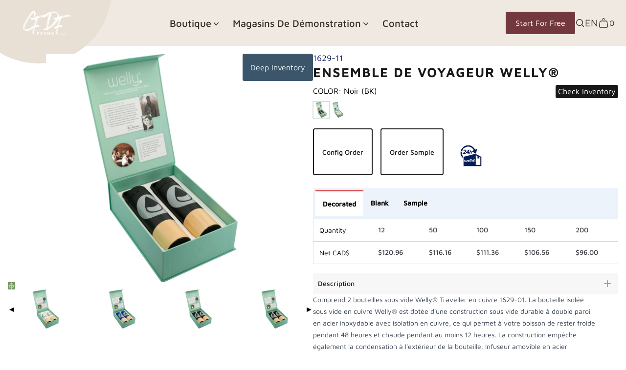

--- FILE ---
content_type: text/html; charset=utf-8
request_url: https://cfdfpromo.com/fr/products/welly%C2%AE-traveler-bundle-set
body_size: 55385
content:
<!doctype html>
<html lang="fr">
  <head>
    <!-- Google Tag Manager -->
    <script>
      (function(w,d,s,l,i){w[l]=w[l]||[];w[l].push({'gtm.start':
      new Date().getTime(),event:'gtm.js'});var f=d.getElementsByTagName(s)[0],
      j=d.createElement(s),dl=l!='dataLayer'?'&l='+l:'';j.async=true;j.src=
      'https://www.googletagmanager.com/gtm.js?id='+i+dl;f.parentNode.insertBefore(j,f);
      })(window,document,'script','dataLayer','GTM-KDGZRJF');
    </script>
    <!-- End Google Tag Manager -->
    <meta charset="utf-8">
    <meta http-equiv="X-UA-Compatible" content="IE=edge,chrome=1">
    <meta name="viewport" content="width=device-width,initial-scale=1">
    <link rel="preconnect" href="https://cdn.shopify.com" crossorigin>
    <link rel="preconnect" href="https://fonts.shopifycdn.com" crossorigin>
    <link rel="preconnect" href="https://monorail-edge.shopifysvc.com" crossorigin>
    <link rel="preconnect" href="https://fonts.gstatic.com" crossorigin>
    <link rel="preconnect" href="https://fonts.googleapis.com" crossorigin>

    <link
      href="https://fonts.googleapis.com/css2?family=Ubuntu:ital,wght@0,300;0,400;0,500;0,700;1,300;1,400;1,500;1,700&display=swap"
      rel="stylesheet"
    >
    <script src="https://ajax.googleapis.com/ajax/libs/jquery/3.6.4/jquery.min.js"></script>
    <script>
      var theme = window.theme || {};
    </script>
    
        <link rel="canonical" href="https://cfdfpromo.com/fr/products/welly%c2%ae-traveler-bundle-set" />
    
<link rel="shortcut icon" href="//cfdfpromo.com/cdn/shop/files/285665624_1009764283043161_8320643647364501625_n_32x32.png?v=1686297172" type="image/png"><title>
  Ensemble de voyageur Welly®
 &ndash; CFDFpromo.com</title>


  <meta name="description" content="Comprend 2 bouteilles sous vide Welly® Traveller en cuivre 1629-01. La bouteille isolée sous vide en cuivre Welly® est dotée d&#39;une construction sous vide durable à double paroi en acier inoxydable avec isolation en cuivre, ce qui permet à votre boisson de rester froide pendant 48 heures et chaude pendant au moins 12 he">


<meta name="google-site-verification" content="zmu8w3yIyFz9Fj3DA_qYfXsyF63xmzHAos_i-4SmdlA" />
    <link href="//cfdfpromo.com/cdn/shop/t/45/assets/SPACE.css?v=3223995640006299351760689095" rel="stylesheet" type="text/css">
    <style>
      /* Loading fonts from settings */
      @font-face {
  font-family: "Maven Pro";
  font-weight: 500;
  font-style: normal;
  font-display: swap;
  src: url("//cfdfpromo.com/cdn/fonts/maven_pro/mavenpro_n5.ce007c5b78ce56cdb6d8a7dfd4b878f24918d849.woff2") format("woff2"),
       url("//cfdfpromo.com/cdn/fonts/maven_pro/mavenpro_n5.78e546abb11d6cec06c98294cd91a76466b42d41.woff") format("woff");
}

      @font-face {
  font-family: "Maven Pro";
  font-weight: 400;
  font-style: normal;
  font-display: swap;
  src: url("//cfdfpromo.com/cdn/fonts/maven_pro/mavenpro_n4.c68ed1d8b5c0af622b14d3bb80bf3ead8907ac11.woff2") format("woff2"),
       url("//cfdfpromo.com/cdn/fonts/maven_pro/mavenpro_n4.522bf9c765ae9601c2a4846d60057ced1efdcde2.woff") format("woff");
}


      /* Style pour rendre le menu déroulant scrollable */
      .scrollable-menu {
        max-height: 300px;
        overflow-y: auto;
        border: 1px solid #ccc;
      }
    </style>
    <link href="//cfdfpromo.com/cdn/shop/t/45/assets/theme.css?v=99280577747168457331760689118" rel="stylesheet" type="text/css" media="all" />
    <link href="//cfdfpromo.com/cdn/shop/t/45/assets/global.css?v=32560618714702422851760689091" rel="stylesheet" type="text/css" media="all" />
    <link href="//cfdfpromo.com/cdn/shop/t/45/assets/custom.css?v=118261656885790758921760689090" rel="stylesheet" type="text/css" media="all" />
    <link href="//cfdfpromo.com/cdn/shop/t/45/assets/request-quote.css?v=94885817670516829951760689094" rel="stylesheet" type="text/css" media="all" />
    <script>window.performance && window.performance.mark && window.performance.mark('shopify.content_for_header.start');</script><meta name="google-site-verification" content="JvKo1iCXXATZHsjhfm4rQGxmpKFrZwebOJX_5IM9u3o">
<meta id="shopify-digital-wallet" name="shopify-digital-wallet" content="/30834098316/digital_wallets/dialog">
<meta name="shopify-checkout-api-token" content="42922db4e509d833586ddf4938f8075b">
<link rel="alternate" hreflang="x-default" href="https://cfdfpromo.com/products/welly%C2%AE-traveler-bundle-set">
<link rel="alternate" hreflang="en" href="https://cfdfpromo.com/products/welly%C2%AE-traveler-bundle-set">
<link rel="alternate" hreflang="fr" href="https://cfdfpromo.com/fr/products/welly%C2%AE-traveler-bundle-set">
<link rel="alternate" hreflang="en-US" href="https://cfdfpromo.com/en-us/products/welly%C2%AE-traveler-bundle-set">
<link rel="alternate" type="application/json+oembed" href="https://cfdfpromo.com/fr/products/welly%c2%ae-traveler-bundle-set.oembed">
<script async="async" src="/checkouts/internal/preloads.js?locale=fr-CA"></script>
<link rel="preconnect" href="https://shop.app" crossorigin="anonymous">
<script async="async" src="https://shop.app/checkouts/internal/preloads.js?locale=fr-CA&shop_id=30834098316" crossorigin="anonymous"></script>
<script id="apple-pay-shop-capabilities" type="application/json">{"shopId":30834098316,"countryCode":"CA","currencyCode":"CAD","merchantCapabilities":["supports3DS"],"merchantId":"gid:\/\/shopify\/Shop\/30834098316","merchantName":"CFDFpromo.com","requiredBillingContactFields":["postalAddress","email"],"requiredShippingContactFields":["postalAddress","email"],"shippingType":"shipping","supportedNetworks":["visa","masterCard","amex","discover","interac","jcb"],"total":{"type":"pending","label":"CFDFpromo.com","amount":"1.00"},"shopifyPaymentsEnabled":true,"supportsSubscriptions":true}</script>
<script id="shopify-features" type="application/json">{"accessToken":"42922db4e509d833586ddf4938f8075b","betas":["rich-media-storefront-analytics"],"domain":"cfdfpromo.com","predictiveSearch":true,"shopId":30834098316,"locale":"fr"}</script>
<script>var Shopify = Shopify || {};
Shopify.shop = "cfdfpromo.myshopify.com";
Shopify.locale = "fr";
Shopify.currency = {"active":"CAD","rate":"1.0"};
Shopify.country = "CA";
Shopify.theme = {"name":"CFDFpromo (WORKING THEME) (January 19, 2026) ","id":154402619616,"schema_name":"Fifty shades of grey","schema_version":"1.0.0","theme_store_id":null,"role":"main"};
Shopify.theme.handle = "null";
Shopify.theme.style = {"id":null,"handle":null};
Shopify.cdnHost = "cfdfpromo.com/cdn";
Shopify.routes = Shopify.routes || {};
Shopify.routes.root = "/fr/";</script>
<script type="module">!function(o){(o.Shopify=o.Shopify||{}).modules=!0}(window);</script>
<script>!function(o){function n(){var o=[];function n(){o.push(Array.prototype.slice.apply(arguments))}return n.q=o,n}var t=o.Shopify=o.Shopify||{};t.loadFeatures=n(),t.autoloadFeatures=n()}(window);</script>
<script>
  window.ShopifyPay = window.ShopifyPay || {};
  window.ShopifyPay.apiHost = "shop.app\/pay";
  window.ShopifyPay.redirectState = null;
</script>
<script id="shop-js-analytics" type="application/json">{"pageType":"product"}</script>
<script defer="defer" async type="module" src="//cfdfpromo.com/cdn/shopifycloud/shop-js/modules/v2/client.init-shop-cart-sync_DyYWCJny.fr.esm.js"></script>
<script defer="defer" async type="module" src="//cfdfpromo.com/cdn/shopifycloud/shop-js/modules/v2/chunk.common_BDBm0ZZC.esm.js"></script>
<script type="module">
  await import("//cfdfpromo.com/cdn/shopifycloud/shop-js/modules/v2/client.init-shop-cart-sync_DyYWCJny.fr.esm.js");
await import("//cfdfpromo.com/cdn/shopifycloud/shop-js/modules/v2/chunk.common_BDBm0ZZC.esm.js");

  window.Shopify.SignInWithShop?.initShopCartSync?.({"fedCMEnabled":true,"windoidEnabled":true});

</script>
<script defer="defer" async type="module" src="//cfdfpromo.com/cdn/shopifycloud/shop-js/modules/v2/client.payment-terms_DoIedF_y.fr.esm.js"></script>
<script defer="defer" async type="module" src="//cfdfpromo.com/cdn/shopifycloud/shop-js/modules/v2/chunk.common_BDBm0ZZC.esm.js"></script>
<script defer="defer" async type="module" src="//cfdfpromo.com/cdn/shopifycloud/shop-js/modules/v2/chunk.modal_CtqKD1z8.esm.js"></script>
<script type="module">
  await import("//cfdfpromo.com/cdn/shopifycloud/shop-js/modules/v2/client.payment-terms_DoIedF_y.fr.esm.js");
await import("//cfdfpromo.com/cdn/shopifycloud/shop-js/modules/v2/chunk.common_BDBm0ZZC.esm.js");
await import("//cfdfpromo.com/cdn/shopifycloud/shop-js/modules/v2/chunk.modal_CtqKD1z8.esm.js");

  
</script>
<script>
  window.Shopify = window.Shopify || {};
  if (!window.Shopify.featureAssets) window.Shopify.featureAssets = {};
  window.Shopify.featureAssets['shop-js'] = {"shop-cart-sync":["modules/v2/client.shop-cart-sync_B_Bw5PRo.fr.esm.js","modules/v2/chunk.common_BDBm0ZZC.esm.js"],"init-fed-cm":["modules/v2/client.init-fed-cm_-pdRnAOg.fr.esm.js","modules/v2/chunk.common_BDBm0ZZC.esm.js"],"init-windoid":["modules/v2/client.init-windoid_DnYlFG1h.fr.esm.js","modules/v2/chunk.common_BDBm0ZZC.esm.js"],"init-shop-email-lookup-coordinator":["modules/v2/client.init-shop-email-lookup-coordinator_BCzilhpw.fr.esm.js","modules/v2/chunk.common_BDBm0ZZC.esm.js"],"shop-cash-offers":["modules/v2/client.shop-cash-offers_C5kHJTSN.fr.esm.js","modules/v2/chunk.common_BDBm0ZZC.esm.js","modules/v2/chunk.modal_CtqKD1z8.esm.js"],"shop-button":["modules/v2/client.shop-button_mcpRJFuh.fr.esm.js","modules/v2/chunk.common_BDBm0ZZC.esm.js"],"shop-toast-manager":["modules/v2/client.shop-toast-manager_C_QXj6h0.fr.esm.js","modules/v2/chunk.common_BDBm0ZZC.esm.js"],"avatar":["modules/v2/client.avatar_BTnouDA3.fr.esm.js"],"pay-button":["modules/v2/client.pay-button_DsS5m06H.fr.esm.js","modules/v2/chunk.common_BDBm0ZZC.esm.js"],"init-shop-cart-sync":["modules/v2/client.init-shop-cart-sync_DyYWCJny.fr.esm.js","modules/v2/chunk.common_BDBm0ZZC.esm.js"],"shop-login-button":["modules/v2/client.shop-login-button_BEQFZ84Y.fr.esm.js","modules/v2/chunk.common_BDBm0ZZC.esm.js","modules/v2/chunk.modal_CtqKD1z8.esm.js"],"init-customer-accounts-sign-up":["modules/v2/client.init-customer-accounts-sign-up_QowAcxX2.fr.esm.js","modules/v2/client.shop-login-button_BEQFZ84Y.fr.esm.js","modules/v2/chunk.common_BDBm0ZZC.esm.js","modules/v2/chunk.modal_CtqKD1z8.esm.js"],"init-shop-for-new-customer-accounts":["modules/v2/client.init-shop-for-new-customer-accounts_BFJXT-UG.fr.esm.js","modules/v2/client.shop-login-button_BEQFZ84Y.fr.esm.js","modules/v2/chunk.common_BDBm0ZZC.esm.js","modules/v2/chunk.modal_CtqKD1z8.esm.js"],"init-customer-accounts":["modules/v2/client.init-customer-accounts_BBfGV8Xt.fr.esm.js","modules/v2/client.shop-login-button_BEQFZ84Y.fr.esm.js","modules/v2/chunk.common_BDBm0ZZC.esm.js","modules/v2/chunk.modal_CtqKD1z8.esm.js"],"shop-follow-button":["modules/v2/client.shop-follow-button_9fzI0NJX.fr.esm.js","modules/v2/chunk.common_BDBm0ZZC.esm.js","modules/v2/chunk.modal_CtqKD1z8.esm.js"],"checkout-modal":["modules/v2/client.checkout-modal_DHwrZ6kr.fr.esm.js","modules/v2/chunk.common_BDBm0ZZC.esm.js","modules/v2/chunk.modal_CtqKD1z8.esm.js"],"lead-capture":["modules/v2/client.lead-capture_D3unuPP3.fr.esm.js","modules/v2/chunk.common_BDBm0ZZC.esm.js","modules/v2/chunk.modal_CtqKD1z8.esm.js"],"shop-login":["modules/v2/client.shop-login_C8y8Opox.fr.esm.js","modules/v2/chunk.common_BDBm0ZZC.esm.js","modules/v2/chunk.modal_CtqKD1z8.esm.js"],"payment-terms":["modules/v2/client.payment-terms_DoIedF_y.fr.esm.js","modules/v2/chunk.common_BDBm0ZZC.esm.js","modules/v2/chunk.modal_CtqKD1z8.esm.js"]};
</script>
<script>(function() {
  var isLoaded = false;
  function asyncLoad() {
    if (isLoaded) return;
    isLoaded = true;
    var urls = ["https:\/\/chimpstatic.com\/mcjs-connected\/js\/users\/7ecc9f3f3f28cf27872c71122\/5424889e42d47b62b0debc849.js?shop=cfdfpromo.myshopify.com","\/\/cdn.shopify.com\/proxy\/79dd50ac30bf8de05c57138e770e537451544ce01756194f2517af67213f36a2\/storage.googleapis.com\/adnabu-shopify\/online-store\/8f9af66e2ea848ee83155c271715144749.min.js?shop=cfdfpromo.myshopify.com\u0026sp-cache-control=cHVibGljLCBtYXgtYWdlPTkwMA","https:\/\/meggnotec.ams3.digitaloceanspaces.com\/sfy\/assets\/bbmjdzdhgtprGmA\/js\/widget.js?shop=cfdfpromo.myshopify.com","https:\/\/cdn.hextom.com\/js\/quickannouncementbar.js?shop=cfdfpromo.myshopify.com"];
    for (var i = 0; i < urls.length; i++) {
      var s = document.createElement('script');
      s.type = 'text/javascript';
      s.async = true;
      s.src = urls[i];
      var x = document.getElementsByTagName('script')[0];
      x.parentNode.insertBefore(s, x);
    }
  };
  if(window.attachEvent) {
    window.attachEvent('onload', asyncLoad);
  } else {
    window.addEventListener('load', asyncLoad, false);
  }
})();</script>
<script id="__st">var __st={"a":30834098316,"offset":-14400,"reqid":"ae833287-b9e9-4330-9bac-b52011b6aada-1768924164","pageurl":"cfdfpromo.com\/fr\/products\/welly%C2%AE-traveler-bundle-set","u":"eaac17cdb7d3","p":"product","rtyp":"product","rid":7100659269781};</script>
<script>window.ShopifyPaypalV4VisibilityTracking = true;</script>
<script id="captcha-bootstrap">!function(){'use strict';const t='contact',e='account',n='new_comment',o=[[t,t],['blogs',n],['comments',n],[t,'customer']],c=[[e,'customer_login'],[e,'guest_login'],[e,'recover_customer_password'],[e,'create_customer']],r=t=>t.map((([t,e])=>`form[action*='/${t}']:not([data-nocaptcha='true']) input[name='form_type'][value='${e}']`)).join(','),a=t=>()=>t?[...document.querySelectorAll(t)].map((t=>t.form)):[];function s(){const t=[...o],e=r(t);return a(e)}const i='password',u='form_key',d=['recaptcha-v3-token','g-recaptcha-response','h-captcha-response',i],f=()=>{try{return window.sessionStorage}catch{return}},m='__shopify_v',_=t=>t.elements[u];function p(t,e,n=!1){try{const o=window.sessionStorage,c=JSON.parse(o.getItem(e)),{data:r}=function(t){const{data:e,action:n}=t;return t[m]||n?{data:e,action:n}:{data:t,action:n}}(c);for(const[e,n]of Object.entries(r))t.elements[e]&&(t.elements[e].value=n);n&&o.removeItem(e)}catch(o){console.error('form repopulation failed',{error:o})}}const l='form_type',E='cptcha';function T(t){t.dataset[E]=!0}const w=window,h=w.document,L='Shopify',v='ce_forms',y='captcha';let A=!1;((t,e)=>{const n=(g='f06e6c50-85a8-45c8-87d0-21a2b65856fe',I='https://cdn.shopify.com/shopifycloud/storefront-forms-hcaptcha/ce_storefront_forms_captcha_hcaptcha.v1.5.2.iife.js',D={infoText:'Protégé par hCaptcha',privacyText:'Confidentialité',termsText:'Conditions'},(t,e,n)=>{const o=w[L][v],c=o.bindForm;if(c)return c(t,g,e,D).then(n);var r;o.q.push([[t,g,e,D],n]),r=I,A||(h.body.append(Object.assign(h.createElement('script'),{id:'captcha-provider',async:!0,src:r})),A=!0)});var g,I,D;w[L]=w[L]||{},w[L][v]=w[L][v]||{},w[L][v].q=[],w[L][y]=w[L][y]||{},w[L][y].protect=function(t,e){n(t,void 0,e),T(t)},Object.freeze(w[L][y]),function(t,e,n,w,h,L){const[v,y,A,g]=function(t,e,n){const i=e?o:[],u=t?c:[],d=[...i,...u],f=r(d),m=r(i),_=r(d.filter((([t,e])=>n.includes(e))));return[a(f),a(m),a(_),s()]}(w,h,L),I=t=>{const e=t.target;return e instanceof HTMLFormElement?e:e&&e.form},D=t=>v().includes(t);t.addEventListener('submit',(t=>{const e=I(t);if(!e)return;const n=D(e)&&!e.dataset.hcaptchaBound&&!e.dataset.recaptchaBound,o=_(e),c=g().includes(e)&&(!o||!o.value);(n||c)&&t.preventDefault(),c&&!n&&(function(t){try{if(!f())return;!function(t){const e=f();if(!e)return;const n=_(t);if(!n)return;const o=n.value;o&&e.removeItem(o)}(t);const e=Array.from(Array(32),(()=>Math.random().toString(36)[2])).join('');!function(t,e){_(t)||t.append(Object.assign(document.createElement('input'),{type:'hidden',name:u})),t.elements[u].value=e}(t,e),function(t,e){const n=f();if(!n)return;const o=[...t.querySelectorAll(`input[type='${i}']`)].map((({name:t})=>t)),c=[...d,...o],r={};for(const[a,s]of new FormData(t).entries())c.includes(a)||(r[a]=s);n.setItem(e,JSON.stringify({[m]:1,action:t.action,data:r}))}(t,e)}catch(e){console.error('failed to persist form',e)}}(e),e.submit())}));const S=(t,e)=>{t&&!t.dataset[E]&&(n(t,e.some((e=>e===t))),T(t))};for(const o of['focusin','change'])t.addEventListener(o,(t=>{const e=I(t);D(e)&&S(e,y())}));const B=e.get('form_key'),M=e.get(l),P=B&&M;t.addEventListener('DOMContentLoaded',(()=>{const t=y();if(P)for(const e of t)e.elements[l].value===M&&p(e,B);[...new Set([...A(),...v().filter((t=>'true'===t.dataset.shopifyCaptcha))])].forEach((e=>S(e,t)))}))}(h,new URLSearchParams(w.location.search),n,t,e,['guest_login'])})(!0,!0)}();</script>
<script integrity="sha256-4kQ18oKyAcykRKYeNunJcIwy7WH5gtpwJnB7kiuLZ1E=" data-source-attribution="shopify.loadfeatures" defer="defer" src="//cfdfpromo.com/cdn/shopifycloud/storefront/assets/storefront/load_feature-a0a9edcb.js" crossorigin="anonymous"></script>
<script crossorigin="anonymous" defer="defer" src="//cfdfpromo.com/cdn/shopifycloud/storefront/assets/shopify_pay/storefront-65b4c6d7.js?v=20250812"></script>
<script data-source-attribution="shopify.dynamic_checkout.dynamic.init">var Shopify=Shopify||{};Shopify.PaymentButton=Shopify.PaymentButton||{isStorefrontPortableWallets:!0,init:function(){window.Shopify.PaymentButton.init=function(){};var t=document.createElement("script");t.src="https://cfdfpromo.com/cdn/shopifycloud/portable-wallets/latest/portable-wallets.fr.js",t.type="module",document.head.appendChild(t)}};
</script>
<script data-source-attribution="shopify.dynamic_checkout.buyer_consent">
  function portableWalletsHideBuyerConsent(e){var t=document.getElementById("shopify-buyer-consent"),n=document.getElementById("shopify-subscription-policy-button");t&&n&&(t.classList.add("hidden"),t.setAttribute("aria-hidden","true"),n.removeEventListener("click",e))}function portableWalletsShowBuyerConsent(e){var t=document.getElementById("shopify-buyer-consent"),n=document.getElementById("shopify-subscription-policy-button");t&&n&&(t.classList.remove("hidden"),t.removeAttribute("aria-hidden"),n.addEventListener("click",e))}window.Shopify?.PaymentButton&&(window.Shopify.PaymentButton.hideBuyerConsent=portableWalletsHideBuyerConsent,window.Shopify.PaymentButton.showBuyerConsent=portableWalletsShowBuyerConsent);
</script>
<script data-source-attribution="shopify.dynamic_checkout.cart.bootstrap">document.addEventListener("DOMContentLoaded",(function(){function t(){return document.querySelector("shopify-accelerated-checkout-cart, shopify-accelerated-checkout")}if(t())Shopify.PaymentButton.init();else{new MutationObserver((function(e,n){t()&&(Shopify.PaymentButton.init(),n.disconnect())})).observe(document.body,{childList:!0,subtree:!0})}}));
</script>
<link id="shopify-accelerated-checkout-styles" rel="stylesheet" media="screen" href="https://cfdfpromo.com/cdn/shopifycloud/portable-wallets/latest/accelerated-checkout-backwards-compat.css" crossorigin="anonymous">
<style id="shopify-accelerated-checkout-cart">
        #shopify-buyer-consent {
  margin-top: 1em;
  display: inline-block;
  width: 100%;
}

#shopify-buyer-consent.hidden {
  display: none;
}

#shopify-subscription-policy-button {
  background: none;
  border: none;
  padding: 0;
  text-decoration: underline;
  font-size: inherit;
  cursor: pointer;
}

#shopify-subscription-policy-button::before {
  box-shadow: none;
}

      </style>
<link rel="stylesheet" media="screen" href="//cfdfpromo.com/cdn/shop/t/45/compiled_assets/styles.css?v=16580">
<script id="sections-script" data-sections="product-recommendations" defer="defer" src="//cfdfpromo.com/cdn/shop/t/45/compiled_assets/scripts.js?v=16580"></script>
<script>window.performance && window.performance.mark && window.performance.mark('shopify.content_for_header.end');</script>
  <!-- BEGIN app block: shopify://apps/t-lab-ai-language-translate/blocks/custom_translations/b5b83690-efd4-434d-8c6a-a5cef4019faf --><!-- BEGIN app snippet: custom_translation_scripts --><script>
(()=>{var o=/\([0-9]+?\)$/,M=/\r?\n|\r|\t|\xa0|\u200B|\u200E|&nbsp;| /g,v=/<\/?[a-z][\s\S]*>/i,t=/^(https?:\/\/|\/\/)[^\s/$.?#].[^\s]*$/i,k=/\{\{\s*([a-zA-Z_]\w*)\s*\}\}/g,p=/\{\{\s*([a-zA-Z_]\w*)\s*\}\}/,r=/^(https:)?\/\/cdn\.shopify\.com\/(.+)\.(png|jpe?g|gif|webp|svgz?|bmp|tiff?|ico|avif)/i,e=/^(https:)?\/\/cdn\.shopify\.com/i,a=/\b(?:https?|ftp)?:?\/\/?[^\s\/]+\/[^\s]+\.(?:png|jpe?g|gif|webp|svgz?|bmp|tiff?|ico|avif)\b/i,I=/url\(['"]?(.*?)['"]?\)/,m="__label:",i=document.createElement("textarea"),u={t:["src","data-src","data-source","data-href","data-zoom","data-master","data-bg","base-src"],i:["srcset","data-srcset"],o:["href","data-href"],u:["href","data-href","data-src","data-zoom"]},g=new Set(["img","picture","button","p","a","input"]),h=16.67,s=function(n){return n.nodeType===Node.ELEMENT_NODE},c=function(n){return n.nodeType===Node.TEXT_NODE};function w(n){return r.test(n.trim())||a.test(n.trim())}function b(n){return(n=>(n=n.trim(),t.test(n)))(n)||e.test(n.trim())}var l=function(n){return!n||0===n.trim().length};function j(n){return i.innerHTML=n,i.value}function T(n){return A(j(n))}function A(n){return n.trim().replace(o,"").replace(M,"").trim()}var _=1e3;function D(n){n=n.trim().replace(M,"").replace(/&amp;/g,"&").replace(/&gt;/g,">").replace(/&lt;/g,"<").trim();return n.length>_?N(n):n}function E(n){return n.trim().toLowerCase().replace(/^https:/i,"")}function N(n){for(var t=5381,r=0;r<n.length;r++)t=(t<<5)+t^n.charCodeAt(r);return(t>>>0).toString(36)}function f(n){for(var t=document.createElement("template"),r=(t.innerHTML=n,["SCRIPT","IFRAME","OBJECT","EMBED","LINK","META"]),e=/^(on\w+|srcdoc|style)$/i,a=document.createTreeWalker(t.content,NodeFilter.SHOW_ELEMENT),i=a.nextNode();i;i=a.nextNode()){var o=i;if(r.includes(o.nodeName))o.remove();else for(var u=o.attributes.length-1;0<=u;--u)e.test(o.attributes[u].name)&&o.removeAttribute(o.attributes[u].name)}return t.innerHTML}function d(n,t,r){void 0===r&&(r=20);for(var e=n,a=0;e&&e.parentElement&&a<r;){for(var i=e.parentElement,o=0,u=t;o<u.length;o++)for(var s=u[o],c=0,l=s.l;c<l.length;c++){var f=l[c];switch(f.type){case"class":for(var d=0,v=i.classList;d<v.length;d++){var p=v[d];if(f.value.test(p))return s.label}break;case"id":if(i.id&&f.value.test(i.id))return s.label;break;case"attribute":if(i.hasAttribute(f.name)){if(!f.value)return s.label;var m=i.getAttribute(f.name);if(m&&f.value.test(m))return s.label}}}e=i,a++}return"unknown"}function y(n,t){var r,e,a;"function"==typeof window.fetch&&"AbortController"in window?(r=new AbortController,e=setTimeout(function(){return r.abort()},3e3),fetch(n,{credentials:"same-origin",signal:r.signal}).then(function(n){return clearTimeout(e),n.ok?n.json():Promise.reject(n)}).then(t).catch(console.error)):((a=new XMLHttpRequest).onreadystatechange=function(){4===a.readyState&&200===a.status&&t(JSON.parse(a.responseText))},a.open("GET",n,!0),a.timeout=3e3,a.send())}function O(){var l=/([^\s]+)\.(png|jpe?g|gif|webp|svgz?|bmp|tiff?|ico|avif)$/i,f=/_(\{width\}x*|\{width\}x\{height\}|\d{3,4}x\d{3,4}|\d{3,4}x|x\d{3,4}|pinco|icon|thumb|small|compact|medium|large|grande|original|master)(_crop_\w+)*(@[2-3]x)*(.progressive)*$/i,d=/^(https?|ftp|file):\/\//i;function r(n){var t,r="".concat(n.path).concat(n.v).concat(null!=(r=n.size)?r:"",".").concat(n.p);return n.m&&(r="".concat(n.path).concat(n.m,"/").concat(n.v).concat(null!=(t=n.size)?t:"",".").concat(n.p)),n.host&&(r="".concat(null!=(t=n.protocol)?t:"","//").concat(n.host).concat(r)),n.g&&(r+=n.g),r}return{h:function(n){var t=!0,r=(d.test(n)||n.startsWith("//")||(t=!1,n="https://example.com"+n),t);n.startsWith("//")&&(r=!1,n="https:"+n);try{new URL(n)}catch(n){return null}var e,a,i,o,u,s,n=new URL(n),c=n.pathname.split("/").filter(function(n){return n});return c.length<1||(a=c.pop(),e=null!=(e=c.pop())?e:null,null===(a=a.match(l)))?null:(s=a[1],a=a[2],i=s.match(f),o=s,(u=null)!==i&&(o=s.substring(0,i.index),u=i[0]),s=0<c.length?"/"+c.join("/")+"/":"/",{protocol:r?n.protocol:null,host:t?n.host:null,path:s,g:n.search,m:e,v:o,size:u,p:a,version:n.searchParams.get("v"),width:n.searchParams.get("width")})},T:r,S:function(n){return(n.m?"/".concat(n.m,"/"):"/").concat(n.v,".").concat(n.p)},M:function(n){return(n.m?"/".concat(n.m,"/"):"/").concat(n.v,".").concat(n.p,"?v=").concat(n.version||"0")},k:function(n,t){return r({protocol:t.protocol,host:t.host,path:t.path,g:t.g,m:t.m,v:t.v,size:n.size,p:t.p,version:t.version,width:t.width})}}}var x,S,C={},H={};function q(p,n){var m=new Map,g=new Map,i=new Map,r=new Map,e=new Map,a=new Map,o=new Map,u=function(n){return n.toLowerCase().replace(/[\s\W_]+/g,"")},s=new Set(n.A.map(u)),c=0,l=!1,f=!1,d=O();function v(n,t,r){s.has(u(n))||n&&t&&(r.set(n,t),l=!0)}function t(n,t){if(n&&n.trim()&&0!==m.size){var r=A(n),e=H[r];if(e&&(p.log("dictionary",'Overlapping text: "'.concat(n,'" related to html: "').concat(e,'"')),t)&&(n=>{if(n)for(var t=h(n.outerHTML),r=t._,e=(t.I||(r=0),n.parentElement),a=0;e&&a<5;){var i=h(e.outerHTML),o=i.I,i=i._;if(o){if(p.log("dictionary","Ancestor depth ".concat(a,": overlap score=").concat(i.toFixed(3),", base=").concat(r.toFixed(3))),r<i)return 1;if(i<r&&0<r)return}e=e.parentElement,a++}})(t))p.log("dictionary",'Skipping text translation for "'.concat(n,'" because an ancestor HTML translation exists'));else{e=m.get(r);if(e)return e;var a=n;if(a&&a.trim()&&0!==g.size){for(var i,o,u,s=g.entries(),c=s.next();!c.done;){var l=c.value[0],f=c.value[1],d=a.trim().match(l);if(d&&1<d.length){i=l,o=f,u=d;break}c=s.next()}if(i&&o&&u){var v=u.slice(1),t=o.match(k);if(t&&t.length===v.length)return t.reduce(function(n,t,r){return n.replace(t,v[r])},o)}}}}return null}function h(n){var r,e,a;return!n||!n.trim()||0===i.size?{I:null,_:0}:(r=D(n),a=0,(e=null)!=(n=i.get(r))?{I:n,_:1}:(i.forEach(function(n,t){-1!==t.indexOf(r)&&(t=r.length/t.length,a<t)&&(a=t,e=n)}),{I:e,_:a}))}function w(n){return n&&n.trim()&&0!==i.size&&(n=D(n),null!=(n=i.get(n)))?n:null}function b(n){if(n&&n.trim()&&0!==r.size){var t=E(n),t=r.get(t);if(t)return t;t=d.h(n);if(t){n=d.M(t).toLowerCase(),n=r.get(n);if(n)return n;n=d.S(t).toLowerCase(),t=r.get(n);if(t)return t}}return null}function T(n){return!n||!n.trim()||0===e.size||void 0===(n=e.get(A(n)))?null:n}function y(n){return!n||!n.trim()||0===a.size||void 0===(n=a.get(E(n)))?null:n}function x(n){var t;return!n||!n.trim()||0===o.size?null:null!=(t=o.get(A(n)))?t:(t=D(n),void 0!==(n=o.get(t))?n:null)}function S(){var n={j:m,D:g,N:i,O:r,C:e,H:a,q:o,L:l,R:c,F:C};return JSON.stringify(n,function(n,t){return t instanceof Map?Object.fromEntries(t.entries()):t})}return{J:function(n,t){v(n,t,m)},U:function(n,t){n&&t&&(n=new RegExp("^".concat(n,"$"),"s"),g.set(n,t),l=!0)},$:function(n,t){var r;n!==t&&(v((r=j(r=n).trim().replace(M,"").trim()).length>_?N(r):r,t,i),c=Math.max(c,n.length))},P:function(n,t){v(n,t,r),(n=d.h(n))&&(v(d.M(n).toLowerCase(),t,r),v(d.S(n).toLowerCase(),t,r))},G:function(n,t){v(n.replace("[img-alt]","").replace(M,"").trim(),t,e)},B:function(n,t){v(n,t,a)},W:function(n,t){f=!0,v(n,t,o)},V:function(){return p.log("dictionary","Translation dictionaries: ",S),i.forEach(function(n,r){m.forEach(function(n,t){r!==t&&-1!==r.indexOf(t)&&(C[t]=A(n),H[t]=r)})}),p.log("dictionary","appliedTextTranslations: ",JSON.stringify(C)),p.log("dictionary","overlappingTexts: ",JSON.stringify(H)),{L:l,Z:f,K:t,X:w,Y:b,nn:T,tn:y,rn:x}}}}function z(n,t,r){function f(n,t){t=n.split(t);return 2===t.length?t[1].trim()?t:[t[0]]:[n]}var d=q(r,t);return n.forEach(function(n){if(n){var c,l=n.name,n=n.value;if(l&&n){if("string"==typeof n)try{c=JSON.parse(n)}catch(n){return void r.log("dictionary","Invalid metafield JSON for "+l,function(){return String(n)})}else c=n;c&&Object.keys(c).forEach(function(e){if(e){var n,t,r,a=c[e];if(a)if(e!==a)if(l.includes("judge"))r=T(e),d.W(r,a);else if(e.startsWith("[img-alt]"))d.G(e,a);else if(e.startsWith("[img-src]"))n=E(e.replace("[img-src]","")),d.P(n,a);else if(v.test(e))d.$(e,a);else if(w(e))n=E(e),d.P(n,a);else if(b(e))r=E(e),d.B(r,a);else if("/"===(n=(n=e).trim())[0]&&"/"!==n[1]&&(r=E(e),d.B(r,a),r=T(e),d.J(r,a)),p.test(e))(s=(r=e).match(k))&&0<s.length&&(t=r.replace(/[-\/\\^$*+?.()|[\]]/g,"\\$&"),s.forEach(function(n){t=t.replace(n,"(.*)")}),d.U(t,a));else if(e.startsWith(m))r=a.replace(m,""),s=e.replace(m,""),d.J(T(s),r);else{if("product_tags"===l)for(var i=0,o=["_",":"];i<o.length;i++){var u=(n=>{if(e.includes(n)){var t=f(e,n),r=f(a,n);if(t.length===r.length)return t.forEach(function(n,t){n!==r[t]&&(d.J(T(n),r[t]),d.J(T("".concat(n,":")),"".concat(r[t],":")))}),{value:void 0}}})(o[i]);if("object"==typeof u)return u.value}var s=T(e);s!==a&&d.J(s,a)}}})}}}),d.V()}function L(y,x){var e=[{label:"judge-me",l:[{type:"class",value:/jdgm/i},{type:"id",value:/judge-me/i},{type:"attribute",name:"data-widget-name",value:/review_widget/i}]}],a=O();function S(r,n,e){n.forEach(function(n){var t=r.getAttribute(n);t&&(t=n.includes("href")?e.tn(t):e.K(t))&&r.setAttribute(n,t)})}function M(n,t,r){var e,a=n.getAttribute(t);a&&((e=i(a=E(a.split("&")[0]),r))?n.setAttribute(t,e):(e=r.tn(a))&&n.setAttribute(t,e))}function k(n,t,r){var e=n.getAttribute(t);e&&(e=((n,t)=>{var r=(n=n.split(",").filter(function(n){return null!=n&&""!==n.trim()}).map(function(n){var n=n.trim().split(/\s+/),t=n[0].split("?"),r=t[0],t=t[1],t=t?t.split("&"):[],e=((n,t)=>{for(var r=0;r<n.length;r++)if(t(n[r]))return n[r];return null})(t,function(n){return n.startsWith("v=")}),t=t.filter(function(n){return!n.startsWith("v=")}),n=n[1];return{url:r,version:e,en:t.join("&"),size:n}}))[0].url;if(r=i(r=n[0].version?"".concat(r,"?").concat(n[0].version):r,t)){var e=a.h(r);if(e)return n.map(function(n){var t=n.url,r=a.h(t);return r&&(t=a.k(r,e)),n.en&&(r=t.includes("?")?"&":"?",t="".concat(t).concat(r).concat(n.en)),t=n.size?"".concat(t," ").concat(n.size):t}).join(",")}})(e,r))&&n.setAttribute(t,e)}function i(n,t){var r=a.h(n);return null===r?null:(n=t.Y(n))?null===(n=a.h(n))?null:a.k(r,n):(n=a.S(r),null===(t=t.Y(n))||null===(n=a.h(t))?null:a.k(r,n))}function A(n,t,r){var e,a,i,o;r.an&&(e=n,a=r.on,u.o.forEach(function(n){var t=e.getAttribute(n);if(!t)return!1;!t.startsWith("/")||t.startsWith("//")||t.startsWith(a)||(t="".concat(a).concat(t),e.setAttribute(n,t))})),i=n,r=u.u.slice(),o=t,r.forEach(function(n){var t,r=i.getAttribute(n);r&&(w(r)?(t=o.Y(r))&&i.setAttribute(n,t):(t=o.tn(r))&&i.setAttribute(n,t))})}function _(t,r){var n,e,a,i,o;u.t.forEach(function(n){return M(t,n,r)}),u.i.forEach(function(n){return k(t,n,r)}),e="alt",a=r,(o=(n=t).getAttribute(e))&&((i=a.nn(o))?n.setAttribute(e,i):(i=a.K(o))&&n.setAttribute(e,i))}return{un:function(n){return!(!n||!s(n)||x.sn.includes((n=n).tagName.toLowerCase())||n.classList.contains("tl-switcher-container")||(n=n.parentNode)&&["SCRIPT","STYLE"].includes(n.nodeName.toUpperCase()))},cn:function(n){if(c(n)&&null!=(t=n.textContent)&&t.trim()){if(y.Z)if("judge-me"===d(n,e,5)){var t=y.rn(n.textContent);if(t)return void(n.textContent=j(t))}var r,t=y.K(n.textContent,n.parentElement||void 0);t&&(r=n.textContent.trim().replace(o,"").trim(),n.textContent=j(n.textContent.replace(r,t)))}},ln:function(n){if(!!l(n.textContent)||!n.innerHTML)return!1;if(y.Z&&"judge-me"===d(n,e,5)){var t=y.rn(n.innerHTML);if(t)return n.innerHTML=f(t),!0}t=y.X(n.innerHTML);return!!t&&(n.innerHTML=f(t),!0)},fn:function(n){var t,r,e,a,i,o,u,s,c,l;switch(S(n,["data-label","title"],y),n.tagName.toLowerCase()){case"span":S(n,["data-tooltip"],y);break;case"a":A(n,y,x);break;case"input":c=u=y,(l=(s=o=n).getAttribute("type"))&&("submit"===l||"button"===l)&&(l=s.getAttribute("value"),c=c.K(l))&&s.setAttribute("value",c),S(o,["placeholder"],u);break;case"textarea":S(n,["placeholder"],y);break;case"img":_(n,y);break;case"picture":for(var f=y,d=n.childNodes,v=0;v<d.length;v++){var p=d[v];if(p.tagName)switch(p.tagName.toLowerCase()){case"source":k(p,"data-srcset",f),k(p,"srcset",f);break;case"img":_(p,f)}}break;case"div":s=l=y,(u=o=c=n)&&(o=o.style.backgroundImage||o.getAttribute("data-bg")||"")&&"none"!==o&&(o=o.match(I))&&o[1]&&(o=o[1],s=s.Y(o))&&(u.style.backgroundImage='url("'.concat(s,'")')),a=c,i=l,["src","data-src","data-bg"].forEach(function(n){return M(a,n,i)}),["data-bgset"].forEach(function(n){return k(a,n,i)}),["data-href"].forEach(function(n){return S(a,[n],i)});break;case"button":r=y,(e=(t=n).getAttribute("value"))&&(r=r.K(e))&&t.setAttribute("value",r);break;case"iframe":e=y,(r=(t=n).getAttribute("src"))&&(e=e.tn(r))&&t.setAttribute("src",e);break;case"video":for(var m=n,g=y,h=["src"],w=0;w<h.length;w++){var b=h[w],T=m.getAttribute(b);T&&(T=g.tn(T))&&m.setAttribute(b,T)}}},getImageTranslation:function(n){return i(n,y)}}}function R(s,c,l){r=c.dn,e=new WeakMap;var r,e,a={add:function(n){var t=Date.now()+r;e.set(n,t)},has:function(n){var t=null!=(t=e.get(n))?t:0;return!(Date.now()>=t&&(e.delete(n),1))}},i=[],o=[],f=[],d=[],u=2*h,v=3*h;function p(n){var t,r,e;n&&(n.nodeType===Node.TEXT_NODE&&s.un(n.parentElement)?s.cn(n):s.un(n)&&(n=n,s.fn(n),t=g.has(n.tagName.toLowerCase())||(t=(t=n).getBoundingClientRect(),r=window.innerHeight||document.documentElement.clientHeight,e=window.innerWidth||document.documentElement.clientWidth,r=t.top<=r&&0<=t.top+t.height,e=t.left<=e&&0<=t.left+t.width,r&&e),a.has(n)||(t?i:o).push(n)))}function m(n){if(l.log("messageHandler","Processing element:",n),s.un(n)){var t=s.ln(n);if(a.add(n),!t){var r=n.childNodes;l.log("messageHandler","Child nodes:",r);for(var e=0;e<r.length;e++)p(r[e])}}}requestAnimationFrame(function n(){for(var t=performance.now();0<i.length;){var r=i.shift();if(r&&!a.has(r)&&m(r),performance.now()-t>=v)break}requestAnimationFrame(n)}),requestAnimationFrame(function n(){for(var t=performance.now();0<o.length;){var r=o.shift();if(r&&!a.has(r)&&m(r),performance.now()-t>=u)break}requestAnimationFrame(n)}),c.vn&&requestAnimationFrame(function n(){for(var t=performance.now();0<f.length;){var r=f.shift();if(r&&s.fn(r),performance.now()-t>=u)break}requestAnimationFrame(n)}),c.pn&&requestAnimationFrame(function n(){for(var t=performance.now();0<d.length;){var r=d.shift();if(r&&s.cn(r),performance.now()-t>=u)break}requestAnimationFrame(n)});var n={subtree:!0,childList:!0,attributes:c.vn,characterData:c.pn};new MutationObserver(function(n){l.log("observer","Observer:",n);for(var t=0;t<n.length;t++){var r=n[t];switch(r.type){case"childList":for(var e=r.addedNodes,a=0;a<e.length;a++)p(e[a]);var i=r.target.childNodes;if(i.length<=10)for(var o=0;o<i.length;o++)p(i[o]);break;case"attributes":var u=r.target;s.un(u)&&u&&f.push(u);break;case"characterData":c.pn&&(u=r.target)&&u.nodeType===Node.TEXT_NODE&&d.push(u)}}}).observe(document.documentElement,n)}void 0===window.TranslationLab&&(window.TranslationLab={}),window.TranslationLab.CustomTranslations=(x=(()=>{var a;try{a=window.localStorage.getItem("tlab_debug_mode")||null}catch(n){a=null}return{log:function(n,t){for(var r=[],e=2;e<arguments.length;e++)r[e-2]=arguments[e];!a||"observer"===n&&"all"===a||("all"===a||a===n||"custom"===n&&"custom"===a)&&(n=r.map(function(n){if("function"==typeof n)try{return n()}catch(n){return"Error generating parameter: ".concat(n.message)}return n}),console.log.apply(console,[t].concat(n)))}}})(),S=null,{init:function(n,t){n&&!n.isPrimaryLocale&&n.translationsMetadata&&n.translationsMetadata.length&&(0<(t=((n,t,r,e)=>{function a(n,t){for(var r=[],e=2;e<arguments.length;e++)r[e-2]=arguments[e];for(var a=0,i=r;a<i.length;a++){var o=i[a];if(o&&void 0!==o[n])return o[n]}return t}var i=window.localStorage.getItem("tlab_feature_options"),o=null;if(i)try{o=JSON.parse(i)}catch(n){e.log("dictionary","Invalid tlab_feature_options JSON",String(n))}var r=a("useMessageHandler",!0,o,i=r),u=a("messageHandlerCooldown",2e3,o,i),s=a("localizeUrls",!1,o,i),c=a("processShadowRoot",!1,o,i),l=a("attributesMutations",!1,o,i),f=a("processCharacterData",!1,o,i),d=a("excludedTemplates",[],o,i),o=a("phraseIgnoreList",[],o,i);return e.log("dictionary","useMessageHandler:",r),e.log("dictionary","messageHandlerCooldown:",u),e.log("dictionary","localizeUrls:",s),e.log("dictionary","processShadowRoot:",c),e.log("dictionary","attributesMutations:",l),e.log("dictionary","processCharacterData:",f),e.log("dictionary","excludedTemplates:",d),e.log("dictionary","phraseIgnoreList:",o),{sn:["html","head","meta","script","noscript","style","link","canvas","svg","g","path","ellipse","br","hr"],locale:n,on:t,gn:r,dn:u,an:s,hn:c,vn:l,pn:f,mn:d,A:o}})(n.locale,n.on,t,x)).mn.length&&t.mn.includes(n.template)||(n=z(n.translationsMetadata,t,x),S=L(n,t),n.L&&(t.gn&&R(S,t,x),window.addEventListener("DOMContentLoaded",function(){function e(n){n=/\/products\/(.+?)(\?.+)?$/.exec(n);return n?n[1]:null}var n,t,r,a;(a=document.querySelector(".cbb-frequently-bought-selector-label-name"))&&"true"!==a.getAttribute("translated")&&(n=e(window.location.pathname))&&(t="https://".concat(window.location.host,"/products/").concat(n,".json"),r="https://".concat(window.location.host).concat(window.Shopify.routes.root,"products/").concat(n,".json"),y(t,function(n){a.childNodes.forEach(function(t){t.textContent===n.product.title&&y(r,function(n){t.textContent!==n.product.title&&(t.textContent=n.product.title,a.setAttribute("translated","true"))})})}),document.querySelectorAll('[class*="cbb-frequently-bought-selector-link"]').forEach(function(t){var n,r;"true"!==t.getAttribute("translated")&&(n=t.getAttribute("href"))&&(r=e(n))&&y("https://".concat(window.location.host).concat(window.Shopify.routes.root,"products/").concat(r,".json"),function(n){t.textContent!==n.product.title&&(t.textContent=n.product.title,t.setAttribute("translated","true"))})}))}))))},getImageTranslation:function(n){return x.log("dictionary","translationManager: ",S),S?S.getImageTranslation(n):null}})})();
</script><!-- END app snippet -->

<script>
  (function() {
    var ctx = {
      locale: 'fr',
      isPrimaryLocale: false,
      rootUrl: '/fr',
      translationsMetadata: [{},{"name":"product_options_variants","value":{"Color":"Couleur","Black":"Le noir","White":"Blanc","Forest Green":"Forêt verte","Heather Grey":"Gris chiné","Dark Heather Grey":"Gris chiné foncé","Navy":"Marine","Heather Jet Black":"Noir de jais chiné","Heather Red":"Rouge chiné","Heather Royal":"bruyère royale","Khaki \/ White":"Kaki \/ Blanc","Navy \/ White":"Marine \/ Blanc","Navy \/ White \/ Heather Grey":"Marine \/ Blanc \/ Gris Chiné","Navy \/ Orange":"Marine \/ Orange","Maroon \/ White":"Marron \/ Blanc","Black \/ White":"Noir blanc","Black \/ White \/ Heather Grey":"Noir \/ Blanc \/ Gris Chiné","Kelly \/ White":"Kelly \/ Blanc","Black \/ Charcoal":"Noir \/ Charbon","Red \/ White":"Rouge blanc","Red \/ White \/ Heather Grey":"Rouge \/ Blanc \/ Gris Chiné","Red \/ Black":"Rouge noir","Royal \/ White \/ Heather Grey":"Royal \/ Blanc \/ Gris Chiné","Royal \/ White":"Royal \/ Blanc","Forest Green \/ White":"Vert Forêt \/ Blanc","Black \/ Gold":"Or noir","Forest Green \/ White \/ Heather Grey":"Vert Forêt \/ Blanc \/ Gris Chiné","Purple \/ White":"Violet \/ Blanc","Heather Grey \/ Royal":"Gris Chiné \/ Royal","Brown \/ Khaki":"Marron \/ Kaki","Charcoal \/ White":"Charbon \/ Blanc","Charcoal \/ Black":"Charbon \/ Noir","Charcoal \/ Red":"Charbon \/ Rouge","Charcoal \/ Neon Blue":"Anthracite \/ Bleu Néon","Charcoal \/ Neon Yellow":"Anthracite \/ Jaune Fluo","Heather Grey \/ Forest Green":"Gris Chiné \/ Vert Forêt","Charcoal \/ Neon Orange":"Charbon \/ Orange fluo","Charcoal \/ Royal":"Charbon \/ Royal","Grey \/ Charcoal \/ Black":"Gris \/ Anthracite \/ Noir","Heather Grey \/ White":"Gris Chiné \/ Blanc","Heather Grey \/ Navy":"Gris Chiné \/ Marine","Heather Grey \/ Black":"Gris Chiné \/ Noir","Heather Grey \/ Red":"Gris Chiné \/ Rouge","Charcoal \/ Neon Pink":"Anthracite \/ Rose fluo","Orange Blaze":"Flamme orange","Royal Blue":"Bleu royal","Heather Charcoal":"Charbon chiné","Forest":"Forêt","Safety Yellow":"Jaune de sécurité","Maroon":"Bordeaux","Red":"Rouge","Navy \/ Light blue":"Marine \/ Bleu clair","Sport Grey \/ Royal":"Gris Sport \/ Royal","Sport Grey \/ Navy":"Gris Sport \/ Marine","Sport Grey \/ Black":"Gris Sport \/ Noir","Sport Grey \/ Red":"Gris Sport \/ Rouge","Sport Grey \/ Forest Green":"Gris Sport \/ Vert Forêt","Sport Grey \/ Purple":"Gris Sport \/ Violet","Navy \/ Red":"Marine \/ Rouge","Black \/ Kelly":"Noir \/ Kelly","Black \/ Red":"Noir rouge","Green Camo":"Camouflage vert","Purple":"Violet","Light Grey":"Gris clair","Orange":"Orange","Gold":"Or","Olive":"olive","Alpine Camo":"Camouflage alpin","Dark Navy":"Bleu marine foncé","Khaki":"Kaki","Dark Grey":"Gris foncé","Grey":"Gris","bleu royal":"bleu royal","Black Camo":"Camouflage noir","cardinal":"cardinal","fuchsia Neon":"fuchsia néon","Yellow sécurité":"Yellow sécurité","Yellow fluo":"Jaune fluo","Heather Navy":"Marine chiné","Orange blaze":"Flamme orange","Pink":"Rose","Pink Neon":"Néon rose","Green Neon":"Néon vert","deep navy":"bleu marine profond","Azalea":"Azalée","Charcoal":"charbon","Dark Grey Heather":"Gris foncé chiné","Sport Grey":"Gris sport","heliconia":"héliconia","Vivid Lime":"Citron vert vif","Red Dark":"Rouge foncé","Royal":"Royal","Sapphire":"Saphir","Green irlandais":"Green irlandais","Green Forest":"Forêt verte","Yellow":"Jaune","Safety Orange":"Orange de sécurité","Safety Green":"Vert de sécurité","noir":"noir","bleu PMS 286":"bleu PMS 286","vert PMS 361":"vert PMS 361","orange PMS 021":"PMS orange 021","rouge PMS 1797":"rouge PMS 1797","pourpre PMS 526":"pourpre PMS 526","jaune PMS 123":"jaune PMS 123","NOIR":"NOIRE","BLEU PMS 2746":"BLEU PMS 2746","VERT PMS 361":"VERT PMS 361","GRIS PMS 425":"GRIS PMS 425","ORANGE PMS 021":"PMS ORANGE 021","ROUGE PMS 200":"ROUGE PMS 200","BLEU PMS 662":"BLEU PMS 662","MÉTAL DE FUSIL PMS 7533":"MÉTAL DE FUSIL PMS 7533","VERT PMS 7495":"VERT PMS 7495","ORANGE PMS 1505":"PMS ORANGE 1505","BLANC":"BLANC","BLEU PMS 286":"BLEU PMS 286","CHARBON PMS 2333":"CHARBON PMS 2333","BLEU PMS 661":"BLEU PMS 661","ARGENT PMS 877":"ARGENT PMS 877","NOIR\/CHROME":"NOIR\/CHROME","NOIR\/METAL DE FUSIL PMS 7533":"NOIR\/METAL DE FUSIL PMS 7533","ARGENT\/CHROME PMS 877":"ARGENT\/CHROME PMS 877","BLANC\/CHROME":"BLANC\/CHROME","BLEU PMS 300":"BLEU PMS 300","VERT PMS 5797":"VERT PMS 5797","GRIS PMS Cool Gray 11":"GRIS PMS Cool Grey 11","NATUREL":"NATUREL","ORANGE PMS 1575":"PMS ORANGE 1575","BLEU PMS 5483":"BLEU PMS 5483","GLACIER":"GLACIER","BLEU FONCE PMS 286":"BLEU FONCE PMS 286","VERT PMS 390":"VERT PMS 390","ORANGE PMS 151":"PMS ORANGE 151","VERT PMS 360":"VERT PMS 360","GRIS PMS Cool Gray 9":"GRIS PMS Cool Grey 9","ORANGE PMS Orange 021":"ORANGE PMS Orange 021","POURPRE PMS 2077":"POURPRE PMS 2077","ROUGE PMS 7636":"ROUGE PMS 7636","JAUNE PMS 109":"JAUNE PMS 109","BRUN PMS 168":"BRUN PMS 168","GRIS PMS COOL GRAY 11":"GRIS PMS COOL GREY 11","BLEU MARIN PMS 2767":"BLEU MARIN PMS 2767","NOIR PMS BLACK":"NOIR PMS NOIR","BLEU FONCE PMS 2736":"BLEU FONCE PMS 2736","VERT PMS 367":"VERT PMS 367","ORANGE PMS 1375":"PMS ORANGE 1375","ROUGE PMS 1797":"ROUGE PMS 1797","ARGENT PMS COOL GRAY 6":"ARGENT PMS GRIS FROID 6","BLEU PMS 2925":"BLEU PMS 2925","BLEU FONCE PMS 661":"BLEU FONCE PMS 661","GRIS PMS COOL GRAY 7":"GRIS PMS COOL GREY 7","NATUREL PMS 465":"NATUREL PMS 465","HEATHERGREY":"GRIS CHINÉ","BLACK":"LE NOIR","TAN":"BRONZER","DOLPHIN":"DAUPHIN","BLACK\/CHARCOAL":"NOIR\/ANTHRACITE","BLACK\/MARINE BLUE":"NOIR\/BLEU MARINE","BLACK\/TRUE RED":"NOIR\/VRAI ROUGE","ELECTRIC BLUE\/BLACK":"BLEU ÉLECTRIQUE\/NOIR","NAVY\/CHARCOAL":"BLEU MARINE\/ANTHRACITE","Heather Blue":"Bleu chiné","Heather Graphite":"Graphite chiné","Heather Purple":"Violet chiné","Heather Fuchsia":"Fushia chiné","Heather White":"Blanc chiné","Heather Brown":"Brun chiné","Heather Orange":"Orange chiné","Heather Green":"Vert chiné","Grey \/ White  Speckled":"Gris \/ Blanc Moucheté","Oatmeal":"Gruau","Maroon \/ Natural":"Marron \/ Naturel","Black \/ Natural":"Noir \/ Naturel","Dark Green":"Vert foncé","Black \/ Heather Grey":"Noir \/ Gris Chiné","Dark Charcoal \/ Heather Grey":"Charbon foncé \/ Gris chiné","Dark Charcoal \/ Heather Red":"Charbon foncé \/ Rouge chiné","Dark Charcoal \/ Heather Royal":"Charbon foncé \/ Heather Royal","Dark Charcoal \/ Heather Purple":"Charbon foncé \/ Violet chiné","Heather Grey \/ Dark Charcoal":"Gris chiné \/ Charbon foncé","Heather Grey \/ Heather Navy":"Gris chiné \/ Marine chiné","Heather Navy \/ Heather Grey":"Bleu Marine Chiné \/ Gris Chiné","Heather Red \/ Dark Charcoal":"Rouge Chiné \/ Charbon Foncé","Heather Royal \/ Dark Charcoal":"Heather Royal \/ Charbon Foncé","Heather Purple \/ Dark Charcoal":"Violet chiné \/ Charbon foncé","Silver \/ Black":"Argent \/ Noir","Kelly \/ White \/ Kelly":"Kelly \/ Blanc \/ Kelly","Navy \/ White \/ Navy":"Marine \/ Blanc \/ Marine","Black \/ White \/ Black":"Noir \/ Blanc \/ Noir","Royal \/ White \/ Royal":"Royal \/ Blanc \/ Royal","Royale \/ White":"Royale \/ Blanc","Silver":"Argent","blue Iron \/ Silver":"fer bleu \/ argent","Brown \/ Dark Green":"Marron \/ Vert Foncé","Navy \/ Silver":"Marine \/ Argent","Moss \/ Dark Green":"Mousse \/ Vert Foncé","Camo Alpine \/ White":"Camouflage Alpin \/ Blanc","Camo Black \/ Black":"Camouflage Noir \/ Noir","Camo Green \/ Black":"Vert camouflage \/ Noir","Rustic Orange \/ Dark Green":"Orange Rustique \/ Vert Foncé","Green Camouflage \/ Black":"Camouflage Vert \/ Noir","Black \/ Grey":"Gris noir","Black\/ Red":"Noir rouge","Dark Grey Heather \/ Navy":"Gris Foncé Chiné \/ Marine","Dark Grey Heather \/ Black":"Gris Foncé Chiné \/ Noir","Dark Grey Heather \/ Red":"Gris Foncé Chiné \/ Rouge","Navy \/ Gold":"Marine \/ Or","Royal \/ Heather Grey":"Royal \/ Gris chiné","Military Green":"Vert militaire","Athletic  Heather":"Bruyère athlétique","Heather Dark Grey":"Gris foncé chiné","Dark Dark Green":"Vert foncé foncé","Red\/Black Buffalo":"Buffle rouge\/noir","White\/Red":"Blanc rouge","Grey\/Black":"Gris noir","Stream Blue":"Flux bleu","Gray (GY)":"Gris (GY)","Black (BK)":"Noir (BK)","Brown (BR)":"Marron (BR)","Beige":"Beige","Silver (SL)":"Argent (SL)","Blue (BL)":"Bleu (BL)","Gunmetal (GM)":"Bronze à canon (GM)","Navy (NY)":"Marine (New York)","Royal (RYL)":"Royale (RYL)","White (WH)":"Blanc (WH)","Charcoal (CA)":"Charbon (CA)","Orange (OR)":"Orange (OU)","Pink (PK)":"Rose (PK)","Cream":"Crème","Red (RD)":"Rouge (RD)","Mint Green":"Menthe verte","Tan (TN)":"Brun (TN)","Blue":"Bleu","Green (GR)":"Vert (GR)","Natural (NT)":"Naturel (NT)","Burgundy (BU)":"Bourgogne (BU)","Red (RED)":"Rouge rouge)","Clear (CL)":"Effacer (CL)","Lime (LM)":"Chaux (LM)","Aqua (AQ)":"Aqua (AQ)","Green":"Vert","Graphite (GA)":"Graphite (GA)","Titanium (TI)":"Titane (TI)","Rose Gold":"Or rose","Irdsnt":"Irdsnt","Wblue(WBL)":"Wbleu (WBL)","Black w":"W noir","Process Blue (PBL)":"Processus bleu (PBL)","Brick Red":"Rouge brique","Smoke (SM)":"Fumée (SM)","Seaglass":"Verre de mer","Copper":"Cuivre","Hntr Grn (GRN)":"Hntr Grn (GRN)","Jet (JET)":"Jet (JET)","Moss Green (MSGR)":"Vert mousse (MSGR)","Larkspur (LRSR)":"Pied d'alouette (LRSR)","Magenta":"Magenta","Purple (PP)":"Violet (PP)","Corporate Blue":"Bleu corporatif","Yellow (YW)":"Jaune (YW)","Corporate Red":"Rouge corporatif","Black on Black (BB)":"Noir sur noir (BB)","Violet":"Violet","Turquoise":"Turquoise","Lime grn":"Vert citron vert","Light Blue (LBL)":"Bleu clair (LBL)","Rainbow":"Arc-en-ciel","Multi-Colored (MT)":"Multicolore (MT)","Iridescent (IR)":"Irisé (IR)","Gray":"Gris","Gold (GL)":"Or (GL)","Smoke (SK)":"Fumée (SK)","Terra Cotta (TC)":"Terre cuite (TC)","Terra Cotta":"Terre cuite","Mocha (MH)":"(MH)","Natural":"Naturel","Light Gray":"Gris clair","Olive (OL)":"Olivier (OL)","Lt Gray":"Gris clair","Light Gray (LGY)":"Gris clair (LGY)","Coral":"corail","Wood(WD)":"Bois (WD)","Cobalt (CBT)":"Cobalt (TCC)","Blue Bird (BLBD)":"Oiseau bleu (BLBD)","Decco (DECO)":"Déco (DECO)","Asphalt (AT)":"Asphalte (AT)","Blue Stone (BLST)":"Pierre bleue (BLST)","Sand":"Le sable","Indigo (IDG)":"Indigo (IDG)","Camouflage":"Camouflage","Concrete":"Béton","Rooibos":"Rooïbos","Warm Gray":"Gris chaud","Black Smoke Heather (994)":"Fumée noire chinée (994)","Metro Blue Heather (550)":"Bleu métro chiné (550)","Light Heather Grey (922)":"Gris Chiné Clair (922)","New Royal":"Nouveau Royal","Olympic Blue":"Bleu olympique","Team Red":"Équipe Rouge","Steel Grey":"Gris acier","Navy (575)":"Marine (575)","Grey Storm (991)":"Tempête grise (991)","Black (995)":"Noir (995)","Team Red (358)":"Équipe rouge (358)","True Red (355)":"Vrai rouge (355)","Baltic Blue (436)":"Bleu Baltique (436)","Grey Smoke (981)":"Gris fumé (981)","White (125)":"Blanc (125)","Invictus (438)":"Invictus (438)","Olympic Blue (431)":"Bleu olympique (431)","Vintage Navy (573)":"Marine Vintage (573)","Quarry (938)":"Carrière (938)","New Royal (561)":"Nouveau Royal (561)","Yellow (234)":"Jaune (234)","Steel Grey (945)":"Gris acier (945)","Forest Green (640)":"Vert Forêt (640)","Maroon (384)":"Marron (384)","Grey Storm":"Tempête grise","Hi-Liter Green":"Salut-litre vert","Aspen Blue":"Bleu tremble","Saffron (270)":"Safran (270)","Black Smoke (994)":"Fumée noire (994)","Loden (684)":"Plomb (684)","Dark Red (372)":"Rouge foncé (372)","Metro Blue (550)":"Métro Bleu (550)","Light Grey (935)":"Gris clair (935)","Metro Blue":"Bleu métro","Loden":"Conduire","Vintage Red":"Rouge Vintage","Team Red Heather":"Équipe Rouge Heather","Olympic Blue Heather":"Bleu olympique chiné","Heather Dark Charcoal":"Charbon foncé chiné","Vintage Red (369)":"Rouge Vintage (369)","Fossil (138)":"Fossile (138)","Denim (510)":"Jean (510)","Silver (927)":"Argent (927)","Dark Citron Green (660)":"Vert citron foncé (660)","Hi-Liter Green (625)":"Salut-litre vert (625)","Heather Grey8 (932)":"Gris chiné8 (932)","Heather Dark Charcoal (988)":"Charbon foncé chiné (988)","Saffron":"Safran","Chill":"Froideur","Juniper":"Genévrier","Dark Plum":"Prune foncée","Dark Citron Green":"Vert Citron Foncé","Denim":"Jean","Heather Grey (932)":"Gris chiné (932)","Orange (279)":"Orange (279)","Purple (590)":"Violet (590)","Aspen Blue (430)":"Bleu tremble (430)","Green Tea (651)":"Thé vert (651)","Mocha (193)":"Moka (193)","Tangerine (262)":"Mandarine (262)","Stone (135)":"Pierre (135)","Chill (429)":"Réfrigérer (429)","Red (356)":"Rouge (356)","Navy 410 (575)":"Marine 410 (575)","Invictus":"Invictus","Vintage Navy":"Marine Vintage","Quarry":"Carrière","Gold (230)":"Or (230)","Pink Zircon (326)":"Zircon rose (326)","Indigo Blue (552)":"Bleu Indigo (552)","Dark Plum (585)":"Prune foncée (585)","Team Red Heather (358)":"Équipe Rouge Bruyère (358)","Olympic Blue Heather (431)":"Bleu olympique chiné (431)","Heather Dk Charcoal":"Heather Dk Charbon","Vintage Red Heather":"Bruyère Rouge Vintage","Apple":"Pomme","Black Smoke Heather":"Fumée noire chinée","Fossil":"Fossile","Solace Blue":"Bleu réconfort","Dark Red":"Rouge foncé","Baltic Blue":"Bleu Baltique","Steel Blue Heather (470)":"Bleu acier chiné (470)","Maroon Heather (384)":"Bruyère marron (384)","Loden Heather (684)":"Bruyère de plomb (684)","Anthracite (189)":"Anthracite (189)","Juniper Heather (655)":"Bruyère Genévrier (655)","Aspen Blue Heather (430)":"Bleu tremble chiné (430)","Indigo Heather (552)":"Bruyère indigo (552)","New Royal Heather":"Nouvelle bruyère royale","Apple Heather":"Pomme Bruyère","Black Smoke":"Fumée noire","Silver Heather (927)":"Argent chiné (927)","Invictus Heather (438)":"Bruyère Invictus (438)","Heather Charcoal (986)":"Charbon chiné (986)","Vintage Red Heather (369)":"Bruyère Rouge Vintage (369)","China Blue (437)":"Bleu de Chine (437)","Solace Blue (433)":"Bleu réconfort (433)","Dark Denim (522)":"Jean foncé (522)","Black Dark (910)":"Noir foncé (910)","Juniper Leaf":"Feuille de genévrier","Indigo Blue":"Bleu indigo","Sky (422)":"Ciel (422)","Lavender (586)":"Lavande (586)","Blue (480)":"Bleu (480)","Oxford Blue (434)":"Bleu Oxford (434)","Oxford Grey (946)":"Gris Oxford (946)","Tan (160)":"Bronzage (160)","Grey (940)":"Gris (940)","Desert Khaki (169)":"Kaki du désert (169)","Frost Blue (435)":"Bleu givré (435)","Maroon MA (384)":"Marron MA (384)","Medium Grey Mix":"Mélange gris moyen","Dark Charcoal Mix":"Mélange de charbon de bois foncé","Dark Red Heather":"Bruyère Rouge Foncé","Pacific":"Pacifique","Dark Charcoal Mix (993)":"Mélange de charbon de bois foncé (993)","Apple Heather (653)":"Pomme Bruyère (653)","New Royal Heather (561)":"Nouvelle bruyère royale (561)","Aspen Heather (430)":"Aspen Heather (430)","Kelly Heather":"Kelly Heather","New Royal Hthr":"Nouveau Royal Hthr","Yellow Heather":"Bruyère jaune","Magenta Heather":"Magenta chiné","Orange Heather":"Bruyère orange","Heather Dk Char":"Heather Dk Char","Medium Heather Grey":"Gris chiné moyen","Purple Heather":"Bruyère violette","Sky Heather":"Bruyère céleste","Purple Heather (590)":"Bruyère violette (590)","Magenta Heather (337)":"Magenta chiné (337)","Orange Heather (279)":"Orange chiné (279)","Sky Heather (422)":"Bruyère céleste (422)","Kelly Heather (638)":"Kelly Heather (638)","Medium Heather Grey (939)":"Gris chiné moyen (939)","Yellow Heather (234)":"Jaune Bruyère (234)","Atlantic Navy (574)":"Marine de l'Atlantique (574)","Burgundy (386)":"Bourgogne (386)","Black Mix (997)":"Mélange noir (997)","Charcoal Mix (987)":"Mélange de charbon de bois (987)","Navy Heather (575)":"Bleu marine chiné (575)","White Solid (110)":"Solide blanc (110)","Amber Heather (236)":"Ambre Bruyère (236)","Sport Red (365)":"Rouge sport (365)","Juniper Leaf Heather":"Bruyère feuille de genévrier","Smoke Heather":"Bruyère Fumée","Silver Heather":"Bruyère argentée","Rustic (287)":"Rustique (287)","Chocolate (191)":"Chocolat (191)","Metro Blue Heather":"Bleu métro chiné","Heather Grey Secondary (915)":"Gris Chiné Secondaire (915)","Grey Mix (931)":"Mélange de gris (931)","Bright Purple (588)":"Violet vif (588)","Cobalt (560)":"Cobalt (560)","Pine Green (690)":"Vert pin (690)","Charcoal Mix":"Mélange de charbon de bois","Atlantic Navy":"Marine de l'Atlantique","Cranberry (361)":"Canneberge (361)","Whte (125)":"Blanc (125)","Loden Heather":"Bruyère de plomb","Light Hthr Grey":"Gris clair","Maroon Heather":"Bruyère marron","Blk Smk Hthr":"Noir Smk Hthr","Ink Blue Heather (571)":"Bleu encre chiné (571)","Baltic Blue Heather (436)":"Bleu baltique chiné (436)","Dark Red Heather (372)":"Bruyère Rouge Foncé (372)","Charcoal (990)":"Charbon (990)","Amazon Green (689)":"Vert Amazone (689)","HS Charcoal (990)":"Charbon HS (990)","Sandstone":"Grès","Sandstone (152)":"Grès (152)","Lite Pink":"Rose clair","Light Citron Green":"Vert citron clair","Cobalt":"Cobalt","Pine Green":"Vert sapin","Light Citron Green (659)":"Vert citron clair (659)","Bay Blue (476)":"Bleu baie (476)","Amber (236)":"Ambre (236)","Grey Mix":"Mélange de gris","Winter White (127)":"Blanc d'hiver (127)","Nautical (572)":"Nautique (572)","Oak (187)":"Chêne (187)","White Heather (125)":"Bruyère blanche (125)","Atlantic Navy Heather (574)":"Marine atlantique bruyère (574)","Smoke (983)":"Fumée (983)","Smoke Heather (983)":"Bruyère Fumée (983)","Full Color (100)":"Pleine couleur (100)","Zephyr Blue (406)":"Bleu Zéphyr (406)","Board Short Blue (410)":"Board Short Bleu (410)","Midnight (415)":"Minuit (415)","Capri (615)":"Capri (615)","Heather":"Chauffage","Indigo":"Indigo","Puma Quarry (938)":"Carrière Puma (938)","Magenta (337)":"Magenta (337)","Grey Mist":"Brume grise","Woodland (695)":"Forêt (695)","Dijon (243)":"Dijon (243)","Fresh (650)":"Frais (650)","Spark (275)":"Étincelle (275)","Port (377)":"Port (377)","Butter (227)":"Beurre (227)","Size":"Taille","XS":"XS","S":"S","M":"M","L":"L","XL":"XL","2XL":"2XL","3XL":"3XL","S\/M":"S\/M","L\/XL":"G\/XL","XL\/2XL":"XL\/2XL","4XL":"4XL","5XL":"5XL","SX":"SX","OSFA":"OSFA","CUSTOM":"DOUANE","Couleur":"Couleur","bleu PMS 2738":"bleu PMS 2738","vert PMS 348":"vert PMS 348","orange PMS 172":"PMS orange 172","pourpre PMS 268":"pourpre PMS 268","rouge PMS 200":"rouge PMS 200","blanc":"blanche","jaune PMS116":"jaune PMS116","bourgogne PMS 7427":"bourgogne PMS 7427","vert PMS 384":"vert PMS 384","argent PMS 877":"argent PMS 877","BLEU PMS 292":"BLEU PMS 292","VERT PMS 355":"VERT PMS 355","BLEU MARIN PMS 532":"BLEU MARIN PMS 532","ORANGE PMS 157":"PMS ORANGE 157","POURPRE PMS 269":"POURPRE PMS 269","JAUNE PMS 101":"JAUNE PMS 101","VERT PMS 7498":"VERT PMS 7498","Green Classique":"Green Classique","Orange Turf":"Gazon orange","Game Royal":"Jeu Royal","Pewter Grey":"Gris étain","Lt Blue Lacquer":"Laque bleu clair","Red University":"Université rouge","Court Purple":"Cour Violet","blue University":"Université bleue","Geranium":"Géranium","Bright Grape":"Raisin brillant","Red Purple":"Rouge Violet","Blanc":"Blanc","Noir":"Noir","Charbon":"Charbon","Forêt Verte":"Forêt Verte","Marine":"Marin","Marron":"Marron","Rouge":"Rouge","Forest Greene":"Vert forêt","Colors":"Couleurs","GRIS":"GRIS","BRUN":"BRUN","CENDRE":"CENDRE","BLEU":"BLEU","CAFE":"CAFÉ","VERT":"VERT","BLEU MARIN":"BLEU MARIN","ORANGE":"ORANGE","PIN":"BROCHE","POURPRE":"POURPRE","ROUGE":"ROUGE","TEAL":"SARCELLE","NOIR,BLEU":"NOIR,BLEU","CHARBON":"CHARBON","NOIR\/BLEU":"NOIR\/BLEU","BLEU FONCE":"BLEU FONCE","JAUNE":"JAUNE","ARGENT":"ARGENT","LAVANDE":"LAVANDE","RUBY":"RUBIS","ROSEWOOD":"BOIS DE ROSE","ROSE":"ROSE","PECAN":"NOIX DE PÉCAN","MINUIT":"MINUIT","LIME":"CHAUX","SABLE":"ZIBELINE","PIERRE":"PIERRE","FUSCHIA":"FUSCHIA","CORAIL":"CORAIL","CARAMEL":"CARAMEL","CARAMEL AU BEURRE":"CARAMEL AU BEURRE","BORDEAUX":"BORDEAUX","AQUA":"AQUA","JADE":"SORTIR","BOURGOGNE":"BOURGOGNE","FORET":"FORÊT","MAUVE":"MAUVE","VIOLET":"VIOLET","NOIX":"NOIX","MÉTAL DE FUSIL":"MÉTAL DE FUSIL","CHROME":"CHROME","BLANC PERLE":"BLANC PERLE","NOIR\/GRIS":"NOIR\/GRIS","VERT OLIVE":"VERT OLIVE","NOIR\/METAL DE FUSIL":"NOIR\/METAL DE FUSIL","ARGENT\/CHROME":"ARGENT\/CHROME","NOIR\/OR":"NOIR\/OR","BLANC\/METAL DE FUSIL":"BLANC\/METAL DE FUSIL","OR":"OU","NOIR\/NOIR":"NOIR\/NOIR","NOIR\/VERT":"NOIR\/VERT","NOIR\/ORANGE":"NOIR\/ORANGE","NOIR\/ROUGE":"NOIR\/ROUGE","NOIR\/BLANC":"NOIR\/BLANC","NOIR\/BRUN":"NOIR\/BRUN","NOIR\/MARINE":"NOIR\/MARINE","NOIR\/BOURGOGNE":"NOIR\/BOURGOGNE","NOIR\/CAFE":"NOIR\/CAFE","NOIR\/CORAIL":"NOIR\/CORAIL","NOIR\/MAUVE":"NOIR\/MAUVE","NOIR\/NOIX":"NOIR\/NOIX","NOIR\/CENDRE":"NOIR\/CENDRE","NOIR\/PIN":"NOIR\/PIN","NOIR\/POURPRE":"NOIR\/POURPRE","NOIR\/TEAL":"NOIR\/SARCELLE","ARGENT\/NOIR":"ARGENT\/NOIR","ARGENT\/BLEU":"ARGENT\/BLEU","ARGENT\/VERT":"ARGENT\/VERT","ARGENT\/ORANGE":"ARGENT\/ORANGE","ARGENT\/ROUGE":"ARGENT\/ROUGE","ARGENT\/BLANC":"ARGENT\/BLANC","BLANC\/BLANC":"BLANC\/BLANC","BLANC\/NOIR":"BLANC\/NOIR","BLANC\/BLEU":"BLANC\/BLEU","BLANC\/VERT":"BLANC\/VERT","BLANC\/ORANGE":"BLANC\/ORANGE","BLANC\/ROUGE":"BLANC\/ROUGE","Quantité":"Quantité","Taille":"Taille","ColGold":"ColOr","Navy \/ Light Blue":"Marine \/ Bleu clair","Sport Grey \/ Royal Blue":"Gris Sport \/ Bleu Roi","Sport Grey \/ Green Forest":"Gris Sport \/ Vert Forêt","Navy \/ Sport Grey":"Marine \/ Gris Sport"}},{"name":"judge-me-product-review","value":null}],
      template: "product",
    };
    var settings = null;
    TranslationLab.CustomTranslations.init(ctx, settings);
  })()
</script>


<!-- END app block --><!-- BEGIN app block: shopify://apps/powerful-form-builder/blocks/app-embed/e4bcb1eb-35b2-42e6-bc37-bfe0e1542c9d --><script type="text/javascript" hs-ignore data-cookieconsent="ignore">
  var Globo = Globo || {};
  var globoFormbuilderRecaptchaInit = function(){};
  var globoFormbuilderHcaptchaInit = function(){};
  window.Globo.FormBuilder = window.Globo.FormBuilder || {};
  window.Globo.FormBuilder.shop = {"configuration":{"money_format":"${{amount}}"},"pricing":{"features":{"bulkOrderForm":false,"cartForm":false,"fileUpload":2,"removeCopyright":false}},"settings":{"copyright":"Powered by <a href=\"https://globosoftware.net\" target=\"_blank\">Globo</a> <a href=\"https://apps.shopify.com/form-builder-contact-form\" target=\"_blank\">Form Builder</a>","hideWaterMark":false,"reCaptcha":{"recaptchaType":"v2","siteKey":false,"languageCode":"en"},"scrollTop":false,"additionalColumns":[]},"encryption_form_id":1,"url":"https://app.powerfulform.com/"};

  if(window.Globo.FormBuilder.shop.settings.customCssEnabled && window.Globo.FormBuilder.shop.settings.customCssCode){
    const customStyle = document.createElement('style');
    customStyle.type = 'text/css';
    customStyle.innerHTML = window.Globo.FormBuilder.shop.settings.customCssCode;
    document.head.appendChild(customStyle);
  }

  window.Globo.FormBuilder.forms = [];
    
      
      
      
      window.Globo.FormBuilder.forms[13846] = {"13846":{"elements":[{"id":"group-1","type":"group","label":"Page 1","description":"","elements":[{"id":"text","type":"text","label":"Your name","placeholder":"name","description":null,"hideLabel":false,"required":true,"columnWidth":33.33},{"id":"email","type":"email","label":"Your email","placeholder":"email","description":null,"hideLabel":false,"required":true,"columnWidth":33.33,"inputIcon":null},{"id":"phone-1","type":"phone","label":"Your phone #","placeholder":"phone #","description":"","validatePhone":false,"onlyShowFlag":false,"defaultCountryCode":"us","limitCharacters":false,"characters":100,"hideLabel":false,"keepPositionLabel":false,"columnWidth":33.33,"inputIcon":null},{"id":"textarea","type":"textarea","label":"Tell us about your project","placeholder":"Tell us about your project and how we can help you bring it to fruition.","description":"","hideLabel":false,"required":true,"columnWidth":100,"ifHideLabel":false},{"id":"text-2","type":"text","label":"Quantity ","placeholder":"Qty needed","description":"","limitCharacters":false,"characters":100,"hideLabel":false,"keepPositionLabel":false,"columnWidth":33.33},{"id":"text-1","type":"text","label":"Budget","placeholder":"$","description":"","limitCharacters":false,"characters":100,"hideLabel":false,"keepPositionLabel":false,"columnWidth":33.33},{"id":"text-3","type":"text","label":"When","placeholder":"Delivery date","description":"","limitCharacters":false,"characters":100,"hideLabel":false,"keepPositionLabel":false,"columnWidth":33.33,"inputIcon":null},{"id":"file-1","type":"file","label":"Upload your design","button-text":"Choose file","placeholder":"","allowed-multiple":true,"allowed-extensions":["jpg","jpeg","png","pdf","svg","ai","zip","eps","psd"],"description":"","uploadPending":"File is uploading. Please wait a second...","uploadSuccess":"File uploaded successfully","hideLabel":false,"keepPositionLabel":false,"columnWidth":50},{"id":"select-1","type":"select","label":"Location","placeholder":"Please select","options":"Canada\nUnited States\nOther","description":"","hideLabel":false,"keepPositionLabel":false,"columnWidth":50}]}],"errorMessage":{"required":"Please fill in field","invalid":"Invalid","invalidEmail":"Invalid email","invalidURL":"Invalid URL","fileSizeLimit":"File size limit exceeded","fileNotAllowed":"File extension not allowed","requiredCaptcha":"Please, enter the captcha","invalidName":"Invalid name"},"appearance":{"layout":"float","width":"400","style":"classic_rounded","mainColor":"rgba(74,144,226,1)","floatingIcon":"\u003csvg aria-hidden=\"true\" focusable=\"false\" data-prefix=\"far\" data-icon=\"envelope\" class=\"svg-inline--fa fa-envelope fa-w-16\" role=\"img\" xmlns=\"http:\/\/www.w3.org\/2000\/svg\" viewBox=\"0 0 512 512\"\u003e\u003cpath fill=\"currentColor\" d=\"M464 64H48C21.49 64 0 85.49 0 112v288c0 26.51 21.49 48 48 48h416c26.51 0 48-21.49 48-48V112c0-26.51-21.49-48-48-48zm0 48v40.805c-22.422 18.259-58.168 46.651-134.587 106.49-16.841 13.247-50.201 45.072-73.413 44.701-23.208.375-56.579-31.459-73.413-44.701C106.18 199.465 70.425 171.067 48 152.805V112h416zM48 400V214.398c22.914 18.251 55.409 43.862 104.938 82.646 21.857 17.205 60.134 55.186 103.062 54.955 42.717.231 80.509-37.199 103.053-54.947 49.528-38.783 82.032-64.401 104.947-82.653V400H48z\"\u003e\u003c\/path\u003e\u003c\/svg\u003e","floatingText":"Quick quote","displayOnAllPage":true,"formType":"normalForm","background":"image","backgroundColor":"#fff","descriptionColor":"rgba(255,255,255,1)","headingColor":"rgba(255,255,255,1)","labelColor":"rgba(255,255,255,1)","optionColor":"rgba(74,74,74,1)","paragraphBackground":"rgba(255,255,255,1)","paragraphColor":"rgba(74,74,74,1)","backgroundImage":"https:\/\/cdn.shopify.com\/s\/files\/1\/0308\/3409\/8316\/files\/victory_CFDF-promo_promotional-product-request.png?v=1694119994","backgroundImageAlignment":"bottom"},"afterSubmit":{"fpxTrackerName":"","gaEventName":"globo_form_submit","gaEventCategory":"Form Builder by Globo","gaEventAction":"Submit","gaEventLabel":"Contact us form","action":"clearForm","message":"\u003ch4\u003eThanks for getting in touch!\u0026nbsp;\u003c\/h4\u003e\u003cp\u003e\u003cbr\u003e\u003c\/p\u003e\u003cp\u003eWe appreciate you contacting us. One of our promotional experts will get in touch with you soon!\u003c\/p\u003e\u003cp\u003e\u003cbr\u003e\u003c\/p\u003e\u003cp\u003eFrom your CFDFpromo team, have a great day :)\u003c\/p\u003e","redirectUrl":null,"enableGa":true,"enableFpx":true},"footer":{"description":"\u003cp\u003e\u003cbr\u003e\u003c\/p\u003e","previousText":"Previous","nextText":"Next","submitText":"Submit"},"header":{"active":true,"title":"QUICK QUOTE","description":"\u003cp\u003eSend your request and we'll get back to you within the next few hours.\u003c\/p\u003e"},"isStepByStepForm":true,"publish":{"requiredLogin":false,"requiredLoginMessage":"Please \u003ca href='\/account\/login' title='login'\u003elogin\u003c\/a\u003e to continue","publishType":"embedCode","selectTime":"forever","setCookie":"1","setCookieHours":"1","setCookieWeeks":"1"},"reCaptcha":{"enable":false,"note":"Please make sure that you have set Google reCaptcha v2 Site key and Secret key in \u003ca href=\"\/admin\/settings\"\u003eSettings\u003c\/a\u003e"},"html":"\n\u003cdiv class=\"globo-form float-form globo-form-id-13846\"\u003e\n\u003cstyle\u003e\n.globo-form-id-13846 .globo-form-app{\n    max-width: 400px;\n    width: -webkit-fill-available;\n    \n    \n    background-image : url('https:\/\/cdn.shopify.com\/s\/files\/1\/0308\/3409\/8316\/files\/victory_CFDF-promo_promotional-product-request.png?v=1694119994');\n    background-position: center bottom;;\n    background-repeat:no-repeat;\n    background-size: cover;\n    \n}\n\n.globo-form-id-13846 .globo-form-app .globo-heading{\n    color: rgba(255,255,255,1)\n}\n.globo-form-id-13846 .globo-form-app .globo-description,\n.globo-form-id-13846 .globo-form-app .header .globo-description{\n    color: rgba(255,255,255,1)\n}\n.globo-form-id-13846 .globo-form-app .globo-label,\n.globo-form-id-13846 .globo-form-app .globo-form-control label.globo-label,\n.globo-form-id-13846 .globo-form-app .globo-form-control label.globo-label span.label-content{\n    color: rgba(255,255,255,1);\n    text-align: left !important;\n}\n.globo-form-id-13846 .globo-form-app .globo-label.globo-position-label{\n    height: 20px !important;\n}\n.globo-form-id-13846 .globo-form-app .globo-form-control .help-text.globo-description{\n    color: rgba(255,255,255,1)\n}\n.globo-form-id-13846 .globo-form-app .globo-form-control .checkbox-wrapper .globo-option,\n.globo-form-id-13846 .globo-form-app .globo-form-control .radio-wrapper .globo-option\n{\n    color: rgba(74,74,74,1)\n}\n.globo-form-id-13846 .globo-form-app .footer{\n    text-align:;\n}\n.globo-form-id-13846 .globo-form-app .footer button{\n    border:1px solid rgba(74,144,226,1);\n    \n}\n.globo-form-id-13846 .globo-form-app .footer button.submit,\n.globo-form-id-13846 .globo-form-app .footer button.checkout,\n.globo-form-id-13846 .globo-form-app .footer button.action.loading .spinner{\n    background-color: rgba(74,144,226,1);\n    color : #ffffff;\n}\n.globo-form-id-13846 .globo-form-app .globo-form-control .star-rating\u003efieldset:not(:checked)\u003elabel:before {\n    content: url('data:image\/svg+xml; utf8, \u003csvg aria-hidden=\"true\" focusable=\"false\" data-prefix=\"far\" data-icon=\"star\" class=\"svg-inline--fa fa-star fa-w-18\" role=\"img\" xmlns=\"http:\/\/www.w3.org\/2000\/svg\" viewBox=\"0 0 576 512\"\u003e\u003cpath fill=\"rgba(74,144,226,1)\" d=\"M528.1 171.5L382 150.2 316.7 17.8c-11.7-23.6-45.6-23.9-57.4 0L194 150.2 47.9 171.5c-26.2 3.8-36.7 36.1-17.7 54.6l105.7 103-25 145.5c-4.5 26.3 23.2 46 46.4 33.7L288 439.6l130.7 68.7c23.2 12.2 50.9-7.4 46.4-33.7l-25-145.5 105.7-103c19-18.5 8.5-50.8-17.7-54.6zM388.6 312.3l23.7 138.4L288 385.4l-124.3 65.3 23.7-138.4-100.6-98 139-20.2 62.2-126 62.2 126 139 20.2-100.6 98z\"\u003e\u003c\/path\u003e\u003c\/svg\u003e');\n}\n.globo-form-id-13846 .globo-form-app .globo-form-control .star-rating\u003efieldset\u003einput:checked ~ label:before {\n    content: url('data:image\/svg+xml; utf8, \u003csvg aria-hidden=\"true\" focusable=\"false\" data-prefix=\"fas\" data-icon=\"star\" class=\"svg-inline--fa fa-star fa-w-18\" role=\"img\" xmlns=\"http:\/\/www.w3.org\/2000\/svg\" viewBox=\"0 0 576 512\"\u003e\u003cpath fill=\"rgba(74,144,226,1)\" d=\"M259.3 17.8L194 150.2 47.9 171.5c-26.2 3.8-36.7 36.1-17.7 54.6l105.7 103-25 145.5c-4.5 26.3 23.2 46 46.4 33.7L288 439.6l130.7 68.7c23.2 12.2 50.9-7.4 46.4-33.7l-25-145.5 105.7-103c19-18.5 8.5-50.8-17.7-54.6L382 150.2 316.7 17.8c-11.7-23.6-45.6-23.9-57.4 0z\"\u003e\u003c\/path\u003e\u003c\/svg\u003e');\n}\n.globo-form-id-13846 .globo-form-app .globo-form-control .star-rating\u003efieldset:not(:checked)\u003elabel:hover:before,\n.globo-form-id-13846 .globo-form-app .globo-form-control .star-rating\u003efieldset:not(:checked)\u003elabel:hover ~ label:before{\n    content : url('data:image\/svg+xml; utf8, \u003csvg aria-hidden=\"true\" focusable=\"false\" data-prefix=\"fas\" data-icon=\"star\" class=\"svg-inline--fa fa-star fa-w-18\" role=\"img\" xmlns=\"http:\/\/www.w3.org\/2000\/svg\" viewBox=\"0 0 576 512\"\u003e\u003cpath fill=\"rgba(74,144,226,1)\" d=\"M259.3 17.8L194 150.2 47.9 171.5c-26.2 3.8-36.7 36.1-17.7 54.6l105.7 103-25 145.5c-4.5 26.3 23.2 46 46.4 33.7L288 439.6l130.7 68.7c23.2 12.2 50.9-7.4 46.4-33.7l-25-145.5 105.7-103c19-18.5 8.5-50.8-17.7-54.6L382 150.2 316.7 17.8c-11.7-23.6-45.6-23.9-57.4 0z\"\u003e\u003c\/path\u003e\u003c\/svg\u003e')\n}\n.globo-form-id-13846 .globo-form-app .globo-form-control .radio-wrapper .radio-input:checked ~ .radio-label:after {\n    background: rgba(74,144,226,1);\n    background: radial-gradient(rgba(74,144,226,1) 40%, #fff 45%);\n}\n.globo-form-id-13846 .globo-form-app .globo-form-control .checkbox-wrapper .checkbox-input:checked ~ .checkbox-label:before {\n    border-color: rgba(74,144,226,1);\n    box-shadow: 0 4px 6px rgba(50,50,93,0.11), 0 1px 3px rgba(0,0,0,0.08);\n    background-color: rgba(74,144,226,1);\n}\n.globo-form-id-13846 .globo-form-app .step.-completed .step__number,\n.globo-form-id-13846 .globo-form-app .line.-progress,\n.globo-form-id-13846 .globo-form-app .line.-start{\n    background-color: rgba(74,144,226,1);\n}\n.globo-form-id-13846 .globo-form-app .checkmark__check,\n.globo-form-id-13846 .globo-form-app .checkmark__circle{\n    stroke: rgba(74,144,226,1);\n}\n.globo-form-id-13846 .floating-button{\n    background-color: rgba(74,144,226,1);\n}\n.globo-form-id-13846 .globo-form-app .globo-form-control .checkbox-wrapper .checkbox-input ~ .checkbox-label:before,\n.globo-form-app .globo-form-control .radio-wrapper .radio-input ~ .radio-label:after{\n    border-color : rgba(74,144,226,1);\n}\n.globo-form-id-13846 .flatpickr-day.selected, \n.globo-form-id-13846 .flatpickr-day.startRange, \n.globo-form-id-13846 .flatpickr-day.endRange, \n.globo-form-id-13846 .flatpickr-day.selected.inRange, \n.globo-form-id-13846 .flatpickr-day.startRange.inRange, \n.globo-form-id-13846 .flatpickr-day.endRange.inRange, \n.globo-form-id-13846 .flatpickr-day.selected:focus, \n.globo-form-id-13846 .flatpickr-day.startRange:focus, \n.globo-form-id-13846 .flatpickr-day.endRange:focus, \n.globo-form-id-13846 .flatpickr-day.selected:hover, \n.globo-form-id-13846 .flatpickr-day.startRange:hover, \n.globo-form-id-13846 .flatpickr-day.endRange:hover, \n.globo-form-id-13846 .flatpickr-day.selected.prevMonthDay, \n.globo-form-id-13846 .flatpickr-day.startRange.prevMonthDay, \n.globo-form-id-13846 .flatpickr-day.endRange.prevMonthDay, \n.globo-form-id-13846 .flatpickr-day.selected.nextMonthDay, \n.globo-form-id-13846 .flatpickr-day.startRange.nextMonthDay, \n.globo-form-id-13846 .flatpickr-day.endRange.nextMonthDay {\n    background: rgba(74,144,226,1);\n    border-color: rgba(74,144,226,1);\n}\n.globo-form-id-13846 .globo-paragraph,\n.globo-form-id-13846 .globo-paragraph * {\n    background: rgba(255,255,255,1) !important;\n    color: rgba(74,74,74,1) !important;\n    width: 100%!important;\n}\n\u003c\/style\u003e\n\u003cdiv class=\"globo-form-app float-layout\"\u003e\n    \u003cdiv class=\"header dismiss \" onclick=\"Globo.FormBuilder.hideFloatingForm(this)\"\u003e\n        \u003csvg width=20 height=20 viewBox=\"0 0 20 20\" class=\"\" focusable=\"false\" aria-hidden=\"true\"\u003e\u003cpath d=\"M11.414 10l4.293-4.293a.999.999 0 1 0-1.414-1.414L10 8.586 5.707 4.293a.999.999 0 1 0-1.414 1.414L8.586 10l-4.293 4.293a.999.999 0 1 0 1.414 1.414L10 11.414l4.293 4.293a.997.997 0 0 0 1.414 0 .999.999 0 0 0 0-1.414L11.414 10z\" fill-rule=\"evenodd\"\u003e\u003c\/path\u003e\u003c\/svg\u003e\n    \u003c\/div\u003e\n    \u003cform class=\"g-container\" novalidate action=\"\/api\/front\/form\/13846\/send\" method=\"POST\" enctype=\"multipart\/form-data\" data-id=13846\u003e\n        \n            \n            \u003cdiv class=\"header\"\u003e\n                \u003ch3 class=\"title globo-heading\"\u003eQUICK QUOTE\u003c\/h3\u003e\n                \n                \u003cdiv class=\"description globo-description\"\u003e\u003cp\u003eSend your request and we'll get back to you within the next few hours.\u003c\/p\u003e\u003c\/div\u003e\n                \n            \u003c\/div\u003e\n            \n        \n        \n            \u003cdiv class=\"globo-formbuilder-wizard\" data-id=13846\u003e\n                \u003cdiv class=\"wizard__content\"\u003e\n                    \u003cheader class=\"wizard__header\"\u003e\n                        \u003cdiv class=\"wizard__steps\"\u003e\n                        \u003cnav class=\"steps hidden\"\u003e\n                            \n                                \n                                \n                                \n                                \u003cdiv class=\"step last \"  data-step=\"0\"\u003e\n                                    \u003cdiv class=\"step__content\"\u003e\n                                        \u003cp class=\"step__number\"\u003e\u003c\/p\u003e\n                                        \u003csvg class=\"checkmark\" xmlns=\"http:\/\/www.w3.org\/2000\/svg\" width=52 height=52 viewBox=\"0 0 52 52\"\u003e\n                                            \u003ccircle class=\"checkmark__circle\" cx=\"26\" cy=\"26\" r=\"25\" fill=\"none\"\/\u003e\n                                            \u003cpath class=\"checkmark__check\" fill=\"none\" d=\"M14.1 27.2l7.1 7.2 16.7-16.8\"\/\u003e\n                                        \u003c\/svg\u003e\n                                        \u003cdiv class=\"lines\"\u003e\n                                            \n                                                \u003cdiv class=\"line -start\"\u003e\u003c\/div\u003e\n                                            \n                                            \u003cdiv class=\"line -background\"\u003e\n                                            \u003c\/div\u003e\n                                            \u003cdiv class=\"line -progress\"\u003e\n                                            \u003c\/div\u003e\n                                        \u003c\/div\u003e  \n                                    \u003c\/div\u003e\n                                \u003c\/div\u003e\n                            \n                        \u003c\/nav\u003e\n                        \u003c\/div\u003e\n                    \u003c\/header\u003e\n                    \u003cdiv class=\"panels\"\u003e\n                        \n                        \n                        \n                        \n                        \u003cdiv class=\"panel \" data-id=13846  data-step=\"0\" style=\"padding-top:0\"\u003e\n                            \n                                \n                                    \n\n\n\n\n\n\n\n\n\n\u003cdiv class=\"globo-form-control layout-3-column\" \u003e\n    \u003clabel for=\"13846-text\" class=\"classic_rounded-label globo-label \"\u003e\u003cspan class=\"label-content\" data-label=\"Your name\"\u003eYour name\u003c\/span\u003e\u003cspan class=\"text-danger text-smaller\"\u003e *\u003c\/span\u003e\u003c\/label\u003e\n    \u003cdiv class=\"globo-form-input\"\u003e\n        \n        \u003cinput type=\"text\"  data-type=\"text\" class=\"classic_rounded-input\" id=\"13846-text\" name=\"text\" placeholder=\"name\" presence  \u003e\n    \u003c\/div\u003e\n    \n        \u003csmall class=\"help-text globo-description\"\u003e\u003c\/small\u003e\n    \n    \u003csmall class=\"messages\"\u003e\u003c\/small\u003e\n\u003c\/div\u003e\n\n\n                                \n                                    \n\n\n\n\n\n\n\n\n\n\u003cdiv class=\"globo-form-control layout-3-column\" \u003e\n    \u003clabel for=\"13846-email\" class=\"classic_rounded-label globo-label \"\u003e\u003cspan class=\"label-content\" data-label=\"Your email\"\u003eYour email\u003c\/span\u003e\u003cspan class=\"text-danger text-smaller\"\u003e *\u003c\/span\u003e\u003c\/label\u003e\n    \u003cdiv class=\"globo-form-input\"\u003e\n        \n        \u003cinput type=\"text\"  data-type=\"email\" class=\"classic_rounded-input\" id=\"13846-email\" name=\"email\" placeholder=\"email\" presence  \u003e\n    \u003c\/div\u003e\n    \n        \u003csmall class=\"help-text globo-description\"\u003e\u003c\/small\u003e\n    \n    \u003csmall class=\"messages\"\u003e\u003c\/small\u003e\n\u003c\/div\u003e\n\n\n                                \n                                    \n\n\n\n\n\n\n\n\n\n\u003cdiv class=\"globo-form-control layout-3-column\" \u003e\n    \u003clabel for=\"13846-phone-1\" class=\"classic_rounded-label globo-label \"\u003e\u003cspan class=\"label-content\" data-label=\"Your phone #\"\u003eYour phone #\u003c\/span\u003e\u003cspan\u003e\u003c\/span\u003e\u003c\/label\u003e\n    \u003cdiv class=\"globo-form-input\"\u003e\n        \n        \u003cinput type=\"text\"  data-type=\"phone\" class=\"classic_rounded-input\" id=\"13846-phone-1\" name=\"phone-1\" placeholder=\"phone #\"     default-country-code=\"us\"\u003e\n    \u003c\/div\u003e\n    \n    \u003csmall class=\"messages\"\u003e\u003c\/small\u003e\n\u003c\/div\u003e\n\n\n                                \n                                    \n\n\n\n\n\n\n\n\n\n\u003cdiv class=\"globo-form-control layout-1-column\" \u003e\n    \u003clabel for=\"13846-textarea\" class=\"classic_rounded-label globo-label \"\u003e\u003cspan class=\"label-content\" data-label=\"Tell us about your project\"\u003eTell us about your project\u003c\/span\u003e\u003cspan class=\"text-danger text-smaller\"\u003e *\u003c\/span\u003e\u003c\/label\u003e\n    \u003ctextarea id=\"13846-textarea\"  data-type=\"textarea\" class=\"classic_rounded-input\" rows=\"3\" name=\"textarea\" placeholder=\"Tell us about your project and how we can help you bring it to fruition.\" presence  \u003e\u003c\/textarea\u003e\n    \n    \u003csmall class=\"messages\"\u003e\u003c\/small\u003e\n\u003c\/div\u003e\n\n\n                                \n                                    \n\n\n\n\n\n\n\n\n\n\u003cdiv class=\"globo-form-control layout-3-column\" \u003e\n    \u003clabel for=\"13846-text-2\" class=\"classic_rounded-label globo-label \"\u003e\u003cspan class=\"label-content\" data-label=\"Quantity \"\u003eQuantity \u003c\/span\u003e\u003cspan\u003e\u003c\/span\u003e\u003c\/label\u003e\n    \u003cdiv class=\"globo-form-input\"\u003e\n        \n        \u003cinput type=\"text\"  data-type=\"text\" class=\"classic_rounded-input\" id=\"13846-text-2\" name=\"text-2\" placeholder=\"Qty needed\"   \u003e\n    \u003c\/div\u003e\n    \n    \u003csmall class=\"messages\"\u003e\u003c\/small\u003e\n\u003c\/div\u003e\n\n\n                                \n                                    \n\n\n\n\n\n\n\n\n\n\u003cdiv class=\"globo-form-control layout-3-column\" \u003e\n    \u003clabel for=\"13846-text-1\" class=\"classic_rounded-label globo-label \"\u003e\u003cspan class=\"label-content\" data-label=\"Budget\"\u003eBudget\u003c\/span\u003e\u003cspan\u003e\u003c\/span\u003e\u003c\/label\u003e\n    \u003cdiv class=\"globo-form-input\"\u003e\n        \n        \u003cinput type=\"text\"  data-type=\"text\" class=\"classic_rounded-input\" id=\"13846-text-1\" name=\"text-1\" placeholder=\"$\"   \u003e\n    \u003c\/div\u003e\n    \n    \u003csmall class=\"messages\"\u003e\u003c\/small\u003e\n\u003c\/div\u003e\n\n\n                                \n                                    \n\n\n\n\n\n\n\n\n\n\u003cdiv class=\"globo-form-control layout-3-column\" \u003e\n    \u003clabel for=\"13846-text-3\" class=\"classic_rounded-label globo-label \"\u003e\u003cspan class=\"label-content\" data-label=\"When\"\u003eWhen\u003c\/span\u003e\u003cspan\u003e\u003c\/span\u003e\u003c\/label\u003e\n    \u003cdiv class=\"globo-form-input\"\u003e\n        \n        \u003cinput type=\"text\"  data-type=\"text\" class=\"classic_rounded-input\" id=\"13846-text-3\" name=\"text-3\" placeholder=\"Delivery date\"   \u003e\n    \u003c\/div\u003e\n    \n    \u003csmall class=\"messages\"\u003e\u003c\/small\u003e\n\u003c\/div\u003e\n\n\n                                \n                                    \n\n\n\n\n\n\n\n\n\n\u003cdiv class=\"globo-form-control layout-2-column\" \u003e\n    \u003clabel for=\"13846-file-1\" class=\"classic_rounded-label globo-label \"\u003e\u003cspan class=\"label-content\" data-label=\"Upload your design\"\u003eUpload your design\u003c\/span\u003e\u003cspan\u003e\u003c\/span\u003e\u003c\/label\u003e\n    \u003cdiv class=\"globo-form-input\"\u003e\n        \n        \u003cinput type=\"file\"  data-type=\"file\" class=\"classic_rounded-input\" id=\"13846-file-1\"  multiple name=\"file-1[]\" \n            placeholder=\"\"  data-allowed-extensions=\"jpg,jpeg,png,pdf,svg,ai,zip,eps,psd\"\u003e\n    \u003c\/div\u003e\n    \n    \u003csmall class=\"messages\"\u003e\u003c\/small\u003e\n\u003c\/div\u003e\n\n\n                                \n                                    \n\n\n\n\n\n\n\n\n\n\u003cdiv class=\"globo-form-control layout-2-column\"  data-default-value=\"\"\u003e\n    \u003clabel for=\"13846-select-1\" class=\"classic_rounded-label globo-label \"\u003e\u003cspan class=\"label-content\" data-label=\"Location\"\u003eLocation\u003c\/span\u003e\u003cspan\u003e\u003c\/span\u003e\u003c\/label\u003e\n    \n    \n    \u003cdiv class=\"globo-form-input\"\u003e\n        \n        \u003cselect name=\"select-1\"  id=\"13846-select-1\" class=\"classic_rounded-input\" \u003e\n            \u003coption  value=\"\" disabled=\"disabled\"\u003ePlease select\u003c\/option\u003e\n            \n            \u003coption value=\"Canada\" \u003eCanada\u003c\/option\u003e\n            \n            \u003coption value=\"United States\" \u003eUnited States\u003c\/option\u003e\n            \n            \u003coption value=\"Other\" \u003eOther\u003c\/option\u003e\n            \n        \u003c\/select\u003e\n    \u003c\/div\u003e\n    \n    \u003csmall class=\"messages\"\u003e\u003c\/small\u003e\n\u003c\/div\u003e\n\n\n                                \n                            \n                            \n                                \n                            \n                        \u003c\/div\u003e\n                        \n                    \u003c\/div\u003e\n                    \n                        \n                            \u003cp style=\"text-align: right;font-size:small;display: block !important;\"\u003ePowered by \u003ca href=\"https:\/\/globosoftware.net\" target=\"_blank\"\u003eGlobo\u003c\/a\u003e \u003ca href=\"https:\/\/apps.shopify.com\/form-builder-contact-form\" target=\"_blank\"\u003eForm Builder\u003c\/a\u003e\u003c\/p\u003e\n                        \n                    \n                    \u003cdiv class=\"message error\" data-other-error=\"\"\u003e\n                        \u003cdiv class=\"content\"\u003e\u003c\/div\u003e\n                        \u003cdiv class=\"dismiss\" onclick=\"Globo.FormBuilder.dismiss(this)\"\u003e\n                            \u003csvg width=20 height=20 viewBox=\"0 0 20 20\" class=\"\" focusable=\"false\" aria-hidden=\"true\"\u003e\u003cpath d=\"M11.414 10l4.293-4.293a.999.999 0 1 0-1.414-1.414L10 8.586 5.707 4.293a.999.999 0 1 0-1.414 1.414L8.586 10l-4.293 4.293a.999.999 0 1 0 1.414 1.414L10 11.414l4.293 4.293a.997.997 0 0 0 1.414 0 .999.999 0 0 0 0-1.414L11.414 10z\" fill-rule=\"evenodd\"\u003e\u003c\/path\u003e\u003c\/svg\u003e\n                        \u003c\/div\u003e\n                    \u003c\/div\u003e\n                    \n                        \n                        \u003cdiv class=\"message success\"\u003e\n                            \u003cdiv class=\"content\"\u003e\u003ch4\u003eThanks for getting in touch!\u0026nbsp;\u003c\/h4\u003e\u003cp\u003e\u003cbr\u003e\u003c\/p\u003e\u003cp\u003eWe appreciate you contacting us. One of our promotional experts will get in touch with you soon!\u003c\/p\u003e\u003cp\u003e\u003cbr\u003e\u003c\/p\u003e\u003cp\u003eFrom your CFDFpromo team, have a great day :)\u003c\/p\u003e\u003c\/div\u003e\n                            \u003cdiv class=\"dismiss\" onclick=\"Globo.FormBuilder.dismiss(this)\"\u003e\n                                \u003csvg width=20 height=20 width=20 height=20 viewBox=\"0 0 20 20\" class=\"\" focusable=\"false\" aria-hidden=\"true\"\u003e\u003cpath d=\"M11.414 10l4.293-4.293a.999.999 0 1 0-1.414-1.414L10 8.586 5.707 4.293a.999.999 0 1 0-1.414 1.414L8.586 10l-4.293 4.293a.999.999 0 1 0 1.414 1.414L10 11.414l4.293 4.293a.997.997 0 0 0 1.414 0 .999.999 0 0 0 0-1.414L11.414 10z\" fill-rule=\"evenodd\"\u003e\u003c\/path\u003e\u003c\/svg\u003e\n                            \u003c\/div\u003e\n                        \u003c\/div\u003e\n                        \n                    \n                    \u003cdiv class=\"footer wizard__footer\"\u003e\n                        \n                            \n                        \n                        \u003cbutton type=\"button\" class=\"action previous hidden classic_rounded-button\"\u003ePrevious\u003c\/button\u003e\n                        \u003cbutton type=\"button\" class=\"action next submit classic_rounded-button\" data-submitting-text=\"\" data-submit-text='\u003cspan class=\"spinner\"\u003e\u003c\/span\u003eSubmit' data-next-text=\"Next\" \u003e\u003cspan class=\"spinner\"\u003e\u003c\/span\u003eNext\u003c\/button\u003e\n                        \n                        \u003cp class=\"wizard__congrats-message\"\u003e\u003c\/p\u003e\n                    \u003c\/div\u003e\n                \u003c\/div\u003e\n            \u003c\/div\u003e\n        \n        \u003cinput type=\"hidden\" value=\"\" name=\"customer[id]\"\u003e\n        \u003cinput type=\"hidden\" value=\"\" name=\"customer[email]\"\u003e\n        \u003cinput type=\"hidden\" value=\"\" name=\"customer[name]\"\u003e\n        \u003cinput type=\"hidden\" value=\"\" name=\"page[title]\"\u003e\n        \u003cinput type=\"hidden\" value=\"\" name=\"page[href]\"\u003e\n        \u003cinput type=\"hidden\" value=\"\" name=\"_keyLabel\"\u003e\n    \u003c\/form\u003e\n    \n    \u003cdiv class=\"message success\"\u003e\n        \u003cdiv class=\"content\"\u003e\u003ch4\u003eThanks for getting in touch!\u0026nbsp;\u003c\/h4\u003e\u003cp\u003e\u003cbr\u003e\u003c\/p\u003e\u003cp\u003eWe appreciate you contacting us. One of our promotional experts will get in touch with you soon!\u003c\/p\u003e\u003cp\u003e\u003cbr\u003e\u003c\/p\u003e\u003cp\u003eFrom your CFDFpromo team, have a great day :)\u003c\/p\u003e\u003c\/div\u003e\n        \u003cdiv class=\"dismiss\" onclick=\"Globo.FormBuilder.dismiss(this)\"\u003e\n            \u003csvg width=20 height=20 viewBox=\"0 0 20 20\" class=\"\" focusable=\"false\" aria-hidden=\"true\"\u003e\u003cpath d=\"M11.414 10l4.293-4.293a.999.999 0 1 0-1.414-1.414L10 8.586 5.707 4.293a.999.999 0 1 0-1.414 1.414L8.586 10l-4.293 4.293a.999.999 0 1 0 1.414 1.414L10 11.414l4.293 4.293a.997.997 0 0 0 1.414 0 .999.999 0 0 0 0-1.414L11.414 10z\" fill-rule=\"evenodd\"\u003e\u003c\/path\u003e\u003c\/svg\u003e\n        \u003c\/div\u003e\n    \u003c\/div\u003e\n    \n\u003c\/div\u003e\n\n\n\n\n\n\u003cdiv class=\"floating-button  \" onclick=\"Globo.FormBuilder.showFloatingForm(this)\"\u003e\n    \u003cdiv class=\"fabLabel\"\u003e\n        \u003csvg aria-hidden=\"true\" focusable=\"false\" data-prefix=\"far\" data-icon=\"envelope\" class=\"svg-inline--fa fa-envelope fa-w-16\" role=\"img\" xmlns=\"http:\/\/www.w3.org\/2000\/svg\" viewBox=\"0 0 512 512\"\u003e\u003cpath fill=\"currentColor\" d=\"M464 64H48C21.49 64 0 85.49 0 112v288c0 26.51 21.49 48 48 48h416c26.51 0 48-21.49 48-48V112c0-26.51-21.49-48-48-48zm0 48v40.805c-22.422 18.259-58.168 46.651-134.587 106.49-16.841 13.247-50.201 45.072-73.413 44.701-23.208.375-56.579-31.459-73.413-44.701C106.18 199.465 70.425 171.067 48 152.805V112h416zM48 400V214.398c22.914 18.251 55.409 43.862 104.938 82.646 21.857 17.205 60.134 55.186 103.062 54.955 42.717.231 80.509-37.199 103.053-54.947 49.528-38.783 82.032-64.401 104.947-82.653V400H48z\"\u003e\u003c\/path\u003e\u003c\/svg\u003e\n        Quick quote\n    \u003c\/div\u003e\n\u003c\/div\u003e\n\n\u003cdiv class=\"overlay\" onclick=\"Globo.FormBuilder.hideFloatingForm(this)\"\u003e\u003c\/div\u003e\n\n\u003c\/div\u003e\n"}}[13846];
      
    
  
  window.Globo.FormBuilder.url = window.Globo.FormBuilder.shop.url;
  window.Globo.FormBuilder.CDN_URL = window.Globo.FormBuilder.shop.CDN_URL ?? window.Globo.FormBuilder.shop.url;
  window.Globo.FormBuilder.themeOs20 = true;
  window.Globo.FormBuilder.searchProductByJson = true;
  
  
  window.Globo.FormBuilder.__webpack_public_path_2__ = "https://cdn.shopify.com/extensions/019bc5cb-be9a-71f3-ac0b-c41d134b3a8a/powerful-form-builder-273/assets/";Globo.FormBuilder.page = {
    href : window.location.href,
    type: "product"
  };
  Globo.FormBuilder.page.title = document.title

  
    Globo.FormBuilder.product= {
      title : 'Ensemble de voyageur Welly®',
      type : 'Coffrets cadeaux pour boissons',
      vendor : 'Welly',
      url : window.location.href
    }
  
  if(window.AVADA_SPEED_WHITELIST){
    const pfbs_w = new RegExp("powerful-form-builder", 'i')
    if(Array.isArray(window.AVADA_SPEED_WHITELIST)){
      window.AVADA_SPEED_WHITELIST.push(pfbs_w)
    }else{
      window.AVADA_SPEED_WHITELIST = [pfbs_w]
    }
  }

  Globo.FormBuilder.shop.configuration = Globo.FormBuilder.shop.configuration || {};
  Globo.FormBuilder.shop.configuration.money_format = "${{amount}}";
</script>
<script src="https://cdn.shopify.com/extensions/019bc5cb-be9a-71f3-ac0b-c41d134b3a8a/powerful-form-builder-273/assets/globo.formbuilder.index.js" defer="defer" data-cookieconsent="ignore"></script>




<!-- END app block --><!-- BEGIN app block: shopify://apps/upload-lift/blocks/app-embed/3c98bdcb-7587-4ade-bfe4-7d8af00d05ca -->
<script src="https://assets.cloudlift.app/api/assets/upload.js?shop=cfdfpromo.myshopify.com" defer="defer"></script>

<!-- END app block --><script src="https://cdn.shopify.com/extensions/019bc2d0-0f91-74d4-a43b-076b6407206d/quick-announcement-bar-prod-97/assets/quickannouncementbar.js" type="text/javascript" defer="defer"></script>
<meta property="og:image" content="https://cdn.shopify.com/s/files/1/0308/3409/8316/products/1629-11WH_D_FR_5634_04231406-8ec4-44cb-a4eb-12ccc94ad297.png?v=1640206707" />
<meta property="og:image:secure_url" content="https://cdn.shopify.com/s/files/1/0308/3409/8316/products/1629-11WH_D_FR_5634_04231406-8ec4-44cb-a4eb-12ccc94ad297.png?v=1640206707" />
<meta property="og:image:width" content="1080" />
<meta property="og:image:height" content="1080" />
<meta property="og:image:alt" content="Welly® Traveler Bundle Set | Office Gift Sets | Office, Office Gift Sets, sku-1629-11 | Welly" />
<link href="https://monorail-edge.shopifysvc.com" rel="dns-prefetch">
<script>(function(){if ("sendBeacon" in navigator && "performance" in window) {try {var session_token_from_headers = performance.getEntriesByType('navigation')[0].serverTiming.find(x => x.name == '_s').description;} catch {var session_token_from_headers = undefined;}var session_cookie_matches = document.cookie.match(/_shopify_s=([^;]*)/);var session_token_from_cookie = session_cookie_matches && session_cookie_matches.length === 2 ? session_cookie_matches[1] : "";var session_token = session_token_from_headers || session_token_from_cookie || "";function handle_abandonment_event(e) {var entries = performance.getEntries().filter(function(entry) {return /monorail-edge.shopifysvc.com/.test(entry.name);});if (!window.abandonment_tracked && entries.length === 0) {window.abandonment_tracked = true;var currentMs = Date.now();var navigation_start = performance.timing.navigationStart;var payload = {shop_id: 30834098316,url: window.location.href,navigation_start,duration: currentMs - navigation_start,session_token,page_type: "product"};window.navigator.sendBeacon("https://monorail-edge.shopifysvc.com/v1/produce", JSON.stringify({schema_id: "online_store_buyer_site_abandonment/1.1",payload: payload,metadata: {event_created_at_ms: currentMs,event_sent_at_ms: currentMs}}));}}window.addEventListener('pagehide', handle_abandonment_event);}}());</script>
<script id="web-pixels-manager-setup">(function e(e,d,r,n,o){if(void 0===o&&(o={}),!Boolean(null===(a=null===(i=window.Shopify)||void 0===i?void 0:i.analytics)||void 0===a?void 0:a.replayQueue)){var i,a;window.Shopify=window.Shopify||{};var t=window.Shopify;t.analytics=t.analytics||{};var s=t.analytics;s.replayQueue=[],s.publish=function(e,d,r){return s.replayQueue.push([e,d,r]),!0};try{self.performance.mark("wpm:start")}catch(e){}var l=function(){var e={modern:/Edge?\/(1{2}[4-9]|1[2-9]\d|[2-9]\d{2}|\d{4,})\.\d+(\.\d+|)|Firefox\/(1{2}[4-9]|1[2-9]\d|[2-9]\d{2}|\d{4,})\.\d+(\.\d+|)|Chrom(ium|e)\/(9{2}|\d{3,})\.\d+(\.\d+|)|(Maci|X1{2}).+ Version\/(15\.\d+|(1[6-9]|[2-9]\d|\d{3,})\.\d+)([,.]\d+|)( \(\w+\)|)( Mobile\/\w+|) Safari\/|Chrome.+OPR\/(9{2}|\d{3,})\.\d+\.\d+|(CPU[ +]OS|iPhone[ +]OS|CPU[ +]iPhone|CPU IPhone OS|CPU iPad OS)[ +]+(15[._]\d+|(1[6-9]|[2-9]\d|\d{3,})[._]\d+)([._]\d+|)|Android:?[ /-](13[3-9]|1[4-9]\d|[2-9]\d{2}|\d{4,})(\.\d+|)(\.\d+|)|Android.+Firefox\/(13[5-9]|1[4-9]\d|[2-9]\d{2}|\d{4,})\.\d+(\.\d+|)|Android.+Chrom(ium|e)\/(13[3-9]|1[4-9]\d|[2-9]\d{2}|\d{4,})\.\d+(\.\d+|)|SamsungBrowser\/([2-9]\d|\d{3,})\.\d+/,legacy:/Edge?\/(1[6-9]|[2-9]\d|\d{3,})\.\d+(\.\d+|)|Firefox\/(5[4-9]|[6-9]\d|\d{3,})\.\d+(\.\d+|)|Chrom(ium|e)\/(5[1-9]|[6-9]\d|\d{3,})\.\d+(\.\d+|)([\d.]+$|.*Safari\/(?![\d.]+ Edge\/[\d.]+$))|(Maci|X1{2}).+ Version\/(10\.\d+|(1[1-9]|[2-9]\d|\d{3,})\.\d+)([,.]\d+|)( \(\w+\)|)( Mobile\/\w+|) Safari\/|Chrome.+OPR\/(3[89]|[4-9]\d|\d{3,})\.\d+\.\d+|(CPU[ +]OS|iPhone[ +]OS|CPU[ +]iPhone|CPU IPhone OS|CPU iPad OS)[ +]+(10[._]\d+|(1[1-9]|[2-9]\d|\d{3,})[._]\d+)([._]\d+|)|Android:?[ /-](13[3-9]|1[4-9]\d|[2-9]\d{2}|\d{4,})(\.\d+|)(\.\d+|)|Mobile Safari.+OPR\/([89]\d|\d{3,})\.\d+\.\d+|Android.+Firefox\/(13[5-9]|1[4-9]\d|[2-9]\d{2}|\d{4,})\.\d+(\.\d+|)|Android.+Chrom(ium|e)\/(13[3-9]|1[4-9]\d|[2-9]\d{2}|\d{4,})\.\d+(\.\d+|)|Android.+(UC? ?Browser|UCWEB|U3)[ /]?(15\.([5-9]|\d{2,})|(1[6-9]|[2-9]\d|\d{3,})\.\d+)\.\d+|SamsungBrowser\/(5\.\d+|([6-9]|\d{2,})\.\d+)|Android.+MQ{2}Browser\/(14(\.(9|\d{2,})|)|(1[5-9]|[2-9]\d|\d{3,})(\.\d+|))(\.\d+|)|K[Aa][Ii]OS\/(3\.\d+|([4-9]|\d{2,})\.\d+)(\.\d+|)/},d=e.modern,r=e.legacy,n=navigator.userAgent;return n.match(d)?"modern":n.match(r)?"legacy":"unknown"}(),u="modern"===l?"modern":"legacy",c=(null!=n?n:{modern:"",legacy:""})[u],f=function(e){return[e.baseUrl,"/wpm","/b",e.hashVersion,"modern"===e.buildTarget?"m":"l",".js"].join("")}({baseUrl:d,hashVersion:r,buildTarget:u}),m=function(e){var d=e.version,r=e.bundleTarget,n=e.surface,o=e.pageUrl,i=e.monorailEndpoint;return{emit:function(e){var a=e.status,t=e.errorMsg,s=(new Date).getTime(),l=JSON.stringify({metadata:{event_sent_at_ms:s},events:[{schema_id:"web_pixels_manager_load/3.1",payload:{version:d,bundle_target:r,page_url:o,status:a,surface:n,error_msg:t},metadata:{event_created_at_ms:s}}]});if(!i)return console&&console.warn&&console.warn("[Web Pixels Manager] No Monorail endpoint provided, skipping logging."),!1;try{return self.navigator.sendBeacon.bind(self.navigator)(i,l)}catch(e){}var u=new XMLHttpRequest;try{return u.open("POST",i,!0),u.setRequestHeader("Content-Type","text/plain"),u.send(l),!0}catch(e){return console&&console.warn&&console.warn("[Web Pixels Manager] Got an unhandled error while logging to Monorail."),!1}}}}({version:r,bundleTarget:l,surface:e.surface,pageUrl:self.location.href,monorailEndpoint:e.monorailEndpoint});try{o.browserTarget=l,function(e){var d=e.src,r=e.async,n=void 0===r||r,o=e.onload,i=e.onerror,a=e.sri,t=e.scriptDataAttributes,s=void 0===t?{}:t,l=document.createElement("script"),u=document.querySelector("head"),c=document.querySelector("body");if(l.async=n,l.src=d,a&&(l.integrity=a,l.crossOrigin="anonymous"),s)for(var f in s)if(Object.prototype.hasOwnProperty.call(s,f))try{l.dataset[f]=s[f]}catch(e){}if(o&&l.addEventListener("load",o),i&&l.addEventListener("error",i),u)u.appendChild(l);else{if(!c)throw new Error("Did not find a head or body element to append the script");c.appendChild(l)}}({src:f,async:!0,onload:function(){if(!function(){var e,d;return Boolean(null===(d=null===(e=window.Shopify)||void 0===e?void 0:e.analytics)||void 0===d?void 0:d.initialized)}()){var d=window.webPixelsManager.init(e)||void 0;if(d){var r=window.Shopify.analytics;r.replayQueue.forEach((function(e){var r=e[0],n=e[1],o=e[2];d.publishCustomEvent(r,n,o)})),r.replayQueue=[],r.publish=d.publishCustomEvent,r.visitor=d.visitor,r.initialized=!0}}},onerror:function(){return m.emit({status:"failed",errorMsg:"".concat(f," has failed to load")})},sri:function(e){var d=/^sha384-[A-Za-z0-9+/=]+$/;return"string"==typeof e&&d.test(e)}(c)?c:"",scriptDataAttributes:o}),m.emit({status:"loading"})}catch(e){m.emit({status:"failed",errorMsg:(null==e?void 0:e.message)||"Unknown error"})}}})({shopId: 30834098316,storefrontBaseUrl: "https://cfdfpromo.com",extensionsBaseUrl: "https://extensions.shopifycdn.com/cdn/shopifycloud/web-pixels-manager",monorailEndpoint: "https://monorail-edge.shopifysvc.com/unstable/produce_batch",surface: "storefront-renderer",enabledBetaFlags: ["2dca8a86"],webPixelsConfigList: [{"id":"498499808","configuration":"{\"config\":\"{\\\"pixel_id\\\":\\\"AW-624315745\\\",\\\"target_country\\\":\\\"CA\\\",\\\"gtag_events\\\":[{\\\"type\\\":\\\"begin_checkout\\\",\\\"action_label\\\":\\\"AW-624315745\\\/vhbECNjDo64DEOGa2akC\\\"},{\\\"type\\\":\\\"search\\\",\\\"action_label\\\":\\\"AW-624315745\\\/nBFgCNvDo64DEOGa2akC\\\"},{\\\"type\\\":\\\"view_item\\\",\\\"action_label\\\":[\\\"AW-624315745\\\/NhMaCNLDo64DEOGa2akC\\\",\\\"MC-BCK8FZDCFS\\\"]},{\\\"type\\\":\\\"purchase\\\",\\\"action_label\\\":[\\\"AW-624315745\\\/4nCICM_Do64DEOGa2akC\\\",\\\"MC-BCK8FZDCFS\\\"]},{\\\"type\\\":\\\"page_view\\\",\\\"action_label\\\":[\\\"AW-624315745\\\/7ejfCMzDo64DEOGa2akC\\\",\\\"MC-BCK8FZDCFS\\\"]},{\\\"type\\\":\\\"add_payment_info\\\",\\\"action_label\\\":\\\"AW-624315745\\\/gLb3CN7Do64DEOGa2akC\\\"},{\\\"type\\\":\\\"add_to_cart\\\",\\\"action_label\\\":\\\"AW-624315745\\\/5YstCNXDo64DEOGa2akC\\\"}],\\\"enable_monitoring_mode\\\":false}\"}","eventPayloadVersion":"v1","runtimeContext":"OPEN","scriptVersion":"b2a88bafab3e21179ed38636efcd8a93","type":"APP","apiClientId":1780363,"privacyPurposes":[],"dataSharingAdjustments":{"protectedCustomerApprovalScopes":["read_customer_address","read_customer_email","read_customer_name","read_customer_personal_data","read_customer_phone"]}},{"id":"shopify-app-pixel","configuration":"{}","eventPayloadVersion":"v1","runtimeContext":"STRICT","scriptVersion":"0450","apiClientId":"shopify-pixel","type":"APP","privacyPurposes":["ANALYTICS","MARKETING"]},{"id":"shopify-custom-pixel","eventPayloadVersion":"v1","runtimeContext":"LAX","scriptVersion":"0450","apiClientId":"shopify-pixel","type":"CUSTOM","privacyPurposes":["ANALYTICS","MARKETING"]}],isMerchantRequest: false,initData: {"shop":{"name":"CFDFpromo.com","paymentSettings":{"currencyCode":"CAD"},"myshopifyDomain":"cfdfpromo.myshopify.com","countryCode":"CA","storefrontUrl":"https:\/\/cfdfpromo.com\/fr"},"customer":null,"cart":null,"checkout":null,"productVariants":[{"price":{"amount":120.96,"currencyCode":"CAD"},"product":{"title":"Ensemble de voyageur Welly®","vendor":"Welly","id":"7100659269781","untranslatedTitle":"Ensemble de voyageur Welly®","url":"\/fr\/products\/welly%C2%AE-traveler-bundle-set","type":"Coffrets cadeaux pour boissons"},"id":"44209577820384","image":{"src":"\/\/cfdfpromo.com\/cdn\/shop\/files\/1629-11BK_D_FR_3673.jpg?v=1696501395"},"sku":"1629-11BK","title":"Noir (BK)","untranslatedTitle":"Black (BK)"},{"price":{"amount":112.0,"currencyCode":"CAD"},"product":{"title":"Ensemble de voyageur Welly®","vendor":"Welly","id":"7100659269781","untranslatedTitle":"Ensemble de voyageur Welly®","url":"\/fr\/products\/welly%C2%AE-traveler-bundle-set","type":"Coffrets cadeaux pour boissons"},"id":"44209577853152","image":{"src":"\/\/cfdfpromo.com\/cdn\/shop\/files\/1629-11WH_D_FR_5634.jpg?v=1696501397"},"sku":"1629-11WH","title":"Blanc (WH)","untranslatedTitle":"White (WH)"}],"purchasingCompany":null},},"https://cfdfpromo.com/cdn","fcfee988w5aeb613cpc8e4bc33m6693e112",{"modern":"","legacy":""},{"shopId":"30834098316","storefrontBaseUrl":"https:\/\/cfdfpromo.com","extensionBaseUrl":"https:\/\/extensions.shopifycdn.com\/cdn\/shopifycloud\/web-pixels-manager","surface":"storefront-renderer","enabledBetaFlags":"[\"2dca8a86\"]","isMerchantRequest":"false","hashVersion":"fcfee988w5aeb613cpc8e4bc33m6693e112","publish":"custom","events":"[[\"page_viewed\",{}],[\"product_viewed\",{\"productVariant\":{\"price\":{\"amount\":120.96,\"currencyCode\":\"CAD\"},\"product\":{\"title\":\"Ensemble de voyageur Welly®\",\"vendor\":\"Welly\",\"id\":\"7100659269781\",\"untranslatedTitle\":\"Ensemble de voyageur Welly®\",\"url\":\"\/fr\/products\/welly%C2%AE-traveler-bundle-set\",\"type\":\"Coffrets cadeaux pour boissons\"},\"id\":\"44209577820384\",\"image\":{\"src\":\"\/\/cfdfpromo.com\/cdn\/shop\/files\/1629-11BK_D_FR_3673.jpg?v=1696501395\"},\"sku\":\"1629-11BK\",\"title\":\"Noir (BK)\",\"untranslatedTitle\":\"Black (BK)\"}}]]"});</script><script>
  window.ShopifyAnalytics = window.ShopifyAnalytics || {};
  window.ShopifyAnalytics.meta = window.ShopifyAnalytics.meta || {};
  window.ShopifyAnalytics.meta.currency = 'CAD';
  var meta = {"product":{"id":7100659269781,"gid":"gid:\/\/shopify\/Product\/7100659269781","vendor":"Welly","type":"Coffrets cadeaux pour boissons","handle":"welly®-traveler-bundle-set","variants":[{"id":44209577820384,"price":12096,"name":"Ensemble de voyageur Welly® - Noir (BK)","public_title":"Noir (BK)","sku":"1629-11BK"},{"id":44209577853152,"price":11200,"name":"Ensemble de voyageur Welly® - Blanc (WH)","public_title":"Blanc (WH)","sku":"1629-11WH"}],"remote":false},"page":{"pageType":"product","resourceType":"product","resourceId":7100659269781,"requestId":"ae833287-b9e9-4330-9bac-b52011b6aada-1768924164"}};
  for (var attr in meta) {
    window.ShopifyAnalytics.meta[attr] = meta[attr];
  }
</script>
<script class="analytics">
  (function () {
    var customDocumentWrite = function(content) {
      var jquery = null;

      if (window.jQuery) {
        jquery = window.jQuery;
      } else if (window.Checkout && window.Checkout.$) {
        jquery = window.Checkout.$;
      }

      if (jquery) {
        jquery('body').append(content);
      }
    };

    var hasLoggedConversion = function(token) {
      if (token) {
        return document.cookie.indexOf('loggedConversion=' + token) !== -1;
      }
      return false;
    }

    var setCookieIfConversion = function(token) {
      if (token) {
        var twoMonthsFromNow = new Date(Date.now());
        twoMonthsFromNow.setMonth(twoMonthsFromNow.getMonth() + 2);

        document.cookie = 'loggedConversion=' + token + '; expires=' + twoMonthsFromNow;
      }
    }

    var trekkie = window.ShopifyAnalytics.lib = window.trekkie = window.trekkie || [];
    if (trekkie.integrations) {
      return;
    }
    trekkie.methods = [
      'identify',
      'page',
      'ready',
      'track',
      'trackForm',
      'trackLink'
    ];
    trekkie.factory = function(method) {
      return function() {
        var args = Array.prototype.slice.call(arguments);
        args.unshift(method);
        trekkie.push(args);
        return trekkie;
      };
    };
    for (var i = 0; i < trekkie.methods.length; i++) {
      var key = trekkie.methods[i];
      trekkie[key] = trekkie.factory(key);
    }
    trekkie.load = function(config) {
      trekkie.config = config || {};
      trekkie.config.initialDocumentCookie = document.cookie;
      var first = document.getElementsByTagName('script')[0];
      var script = document.createElement('script');
      script.type = 'text/javascript';
      script.onerror = function(e) {
        var scriptFallback = document.createElement('script');
        scriptFallback.type = 'text/javascript';
        scriptFallback.onerror = function(error) {
                var Monorail = {
      produce: function produce(monorailDomain, schemaId, payload) {
        var currentMs = new Date().getTime();
        var event = {
          schema_id: schemaId,
          payload: payload,
          metadata: {
            event_created_at_ms: currentMs,
            event_sent_at_ms: currentMs
          }
        };
        return Monorail.sendRequest("https://" + monorailDomain + "/v1/produce", JSON.stringify(event));
      },
      sendRequest: function sendRequest(endpointUrl, payload) {
        // Try the sendBeacon API
        if (window && window.navigator && typeof window.navigator.sendBeacon === 'function' && typeof window.Blob === 'function' && !Monorail.isIos12()) {
          var blobData = new window.Blob([payload], {
            type: 'text/plain'
          });

          if (window.navigator.sendBeacon(endpointUrl, blobData)) {
            return true;
          } // sendBeacon was not successful

        } // XHR beacon

        var xhr = new XMLHttpRequest();

        try {
          xhr.open('POST', endpointUrl);
          xhr.setRequestHeader('Content-Type', 'text/plain');
          xhr.send(payload);
        } catch (e) {
          console.log(e);
        }

        return false;
      },
      isIos12: function isIos12() {
        return window.navigator.userAgent.lastIndexOf('iPhone; CPU iPhone OS 12_') !== -1 || window.navigator.userAgent.lastIndexOf('iPad; CPU OS 12_') !== -1;
      }
    };
    Monorail.produce('monorail-edge.shopifysvc.com',
      'trekkie_storefront_load_errors/1.1',
      {shop_id: 30834098316,
      theme_id: 154402619616,
      app_name: "storefront",
      context_url: window.location.href,
      source_url: "//cfdfpromo.com/cdn/s/trekkie.storefront.cd680fe47e6c39ca5d5df5f0a32d569bc48c0f27.min.js"});

        };
        scriptFallback.async = true;
        scriptFallback.src = '//cfdfpromo.com/cdn/s/trekkie.storefront.cd680fe47e6c39ca5d5df5f0a32d569bc48c0f27.min.js';
        first.parentNode.insertBefore(scriptFallback, first);
      };
      script.async = true;
      script.src = '//cfdfpromo.com/cdn/s/trekkie.storefront.cd680fe47e6c39ca5d5df5f0a32d569bc48c0f27.min.js';
      first.parentNode.insertBefore(script, first);
    };
    trekkie.load(
      {"Trekkie":{"appName":"storefront","development":false,"defaultAttributes":{"shopId":30834098316,"isMerchantRequest":null,"themeId":154402619616,"themeCityHash":"3118489982530614038","contentLanguage":"fr","currency":"CAD","eventMetadataId":"7208f658-9857-4555-b2cd-e53063650585"},"isServerSideCookieWritingEnabled":true,"monorailRegion":"shop_domain","enabledBetaFlags":["65f19447"]},"Session Attribution":{},"S2S":{"facebookCapiEnabled":false,"source":"trekkie-storefront-renderer","apiClientId":580111}}
    );

    var loaded = false;
    trekkie.ready(function() {
      if (loaded) return;
      loaded = true;

      window.ShopifyAnalytics.lib = window.trekkie;

      var originalDocumentWrite = document.write;
      document.write = customDocumentWrite;
      try { window.ShopifyAnalytics.merchantGoogleAnalytics.call(this); } catch(error) {};
      document.write = originalDocumentWrite;

      window.ShopifyAnalytics.lib.page(null,{"pageType":"product","resourceType":"product","resourceId":7100659269781,"requestId":"ae833287-b9e9-4330-9bac-b52011b6aada-1768924164","shopifyEmitted":true});

      var match = window.location.pathname.match(/checkouts\/(.+)\/(thank_you|post_purchase)/)
      var token = match? match[1]: undefined;
      if (!hasLoggedConversion(token)) {
        setCookieIfConversion(token);
        window.ShopifyAnalytics.lib.track("Viewed Product",{"currency":"CAD","variantId":44209577820384,"productId":7100659269781,"productGid":"gid:\/\/shopify\/Product\/7100659269781","name":"Ensemble de voyageur Welly® - Noir (BK)","price":"120.96","sku":"1629-11BK","brand":"Welly","variant":"Noir (BK)","category":"Coffrets cadeaux pour boissons","nonInteraction":true,"remote":false},undefined,undefined,{"shopifyEmitted":true});
      window.ShopifyAnalytics.lib.track("monorail:\/\/trekkie_storefront_viewed_product\/1.1",{"currency":"CAD","variantId":44209577820384,"productId":7100659269781,"productGid":"gid:\/\/shopify\/Product\/7100659269781","name":"Ensemble de voyageur Welly® - Noir (BK)","price":"120.96","sku":"1629-11BK","brand":"Welly","variant":"Noir (BK)","category":"Coffrets cadeaux pour boissons","nonInteraction":true,"remote":false,"referer":"https:\/\/cfdfpromo.com\/fr\/products\/welly%C2%AE-traveler-bundle-set"});
      }
    });


        var eventsListenerScript = document.createElement('script');
        eventsListenerScript.async = true;
        eventsListenerScript.src = "//cfdfpromo.com/cdn/shopifycloud/storefront/assets/shop_events_listener-3da45d37.js";
        document.getElementsByTagName('head')[0].appendChild(eventsListenerScript);

})();</script>
  <script>
  if (!window.ga || (window.ga && typeof window.ga !== 'function')) {
    window.ga = function ga() {
      (window.ga.q = window.ga.q || []).push(arguments);
      if (window.Shopify && window.Shopify.analytics && typeof window.Shopify.analytics.publish === 'function') {
        window.Shopify.analytics.publish("ga_stub_called", {}, {sendTo: "google_osp_migration"});
      }
      console.error("Shopify's Google Analytics stub called with:", Array.from(arguments), "\nSee https://help.shopify.com/manual/promoting-marketing/pixels/pixel-migration#google for more information.");
    };
    if (window.Shopify && window.Shopify.analytics && typeof window.Shopify.analytics.publish === 'function') {
      window.Shopify.analytics.publish("ga_stub_initialized", {}, {sendTo: "google_osp_migration"});
    }
  }
</script>
<script
  defer
  src="https://cfdfpromo.com/cdn/shopifycloud/perf-kit/shopify-perf-kit-3.0.4.min.js"
  data-application="storefront-renderer"
  data-shop-id="30834098316"
  data-render-region="gcp-us-central1"
  data-page-type="product"
  data-theme-instance-id="154402619616"
  data-theme-name="Fifty shades of grey"
  data-theme-version="1.0.0"
  data-monorail-region="shop_domain"
  data-resource-timing-sampling-rate="10"
  data-shs="true"
  data-shs-beacon="true"
  data-shs-export-with-fetch="true"
  data-shs-logs-sample-rate="1"
  data-shs-beacon-endpoint="https://cfdfpromo.com/api/collect"
></script>
</head>

  <body class=" template_product_ ">

    <!-- Custom CSS for specific page -->
    

    <!-- ✅ HEADER: Hide only on Quebec landing page -->
    
      
<script src="//cfdfpromo.com/cdn/shop/t/45/assets/header.js?v=61648884677787276801760689092" defer></script>
<script src="//cfdfpromo.com/cdn/shop/t/45/assets/component-localization.js?v=71615102450315625021760689089" defer="defer"></script>
<script src="//cfdfpromo.com/cdn/shop/t/45/assets/predictive-search.js?v=91356226050644831801760689093" defer="defer"></script>

<menu-header>
  <header class="relative bg-primary">
    <div class="max-w-main flex gap-8 lg:items-stretch">
      <!-- Logo -->
      <a href="/fr" class="flex py-2 header-logo">
        <span class="sr-only">CFDFpromo.com</span>
        
        <img src="//cfdfpromo.com/cdn/shop/files/Logos_CFDFpromo_simple_White.png?v=1750883030&amp;width=250" alt="CFDFpromo.com" srcset="//cfdfpromo.com/cdn/shop/files/Logos_CFDFpromo_simple_White.png?v=1750883030&amp;width=250 250w" width="250" height="122" loading="eager" class="w-32 min-w-[98px] h-auto">
      </a>

      <!-- Desktop Nav -->
      <nav id="menu-nav" class="lg:flex gap-4 text-base font-medium desktop-view">
        
          <div class="group flex items-center">
            
              <a
                href="/fr/pages/our-collections"
                class="inline-flex items-end justify-start text-zinc-900 lg:text-white group-hover:text-zinc-400 group-lg:hover:text-zinc-400"
              >
                Boutique
                <svg
                  class="group-hover:text-zinc-400 h-5 w-5"
                  xmlns="http://www.w3.org/2000/svg"
                  viewBox="0 0 20 20"
                  fill="currentColor"
                  aria-hidden="true"
                >
                  <path fill-rule="evenodd" d="M5.23 7.21a.75.75 0 011.06.02L10 11.168l3.71-3.938a.75.75 0 111.08 1.04l-4.25 4.5a.75.75 0 01-1.08 0l-4.25-4.5a.75.75 0 01.02-1.06z" clip-rule="evenodd" />
                </svg>
              </a>
              <div class="z-40 bg-white shadow-lg w-full lg:absolute lg:inset-x-0 lg:top-full lg:block lg:opacity-0 lg:group-hover:opacity-100 lg:invisible lg:group-hover:visible lg:transition-opacity lg:duration-200">
                <div class="lg:max-w-main lg:py-8 grid grid-cols-1 sm:grid-cols-2 lg:grid-cols-3 xl:grid-cols-4 gap-6">
                  
                    <div class="nested-group">
                      <a
                        class="text-zinc-800 hover:text-zinc-400 whitespace-nowrap flex items-center font-bold"
                        href="/fr/collections/promotional-business-apparel"
                        
                      >
                        Vêtements Promotionnels
                      </a>
                      
                        <ul class="mt-2 ml-4 flex-col gap-2 list-item list-disc text-zinc-700">
                          
                            <li>
                              <a
                                class="hover:text-zinc-400 whitespace-nowrap font-normal"
                                href="/fr/collections/coats"
                              >Manteaux</a>
                            </li>
                          
                            <li>
                              <a
                                class="hover:text-zinc-400 whitespace-nowrap font-normal"
                                href="/fr/collections/vests"
                              >Vestes</a>
                            </li>
                          
                            <li>
                              <a
                                class="hover:text-zinc-400 whitespace-nowrap font-normal"
                                href="/fr/collections/hoodie"
                              >Hoodies</a>
                            </li>
                          
                            <li>
                              <a
                                class="hover:text-zinc-400 whitespace-nowrap font-normal"
                                href="/fr/collections/t-shirt"
                              >T-Shirts</a>
                            </li>
                          
                            <li>
                              <a
                                class="hover:text-zinc-400 whitespace-nowrap font-normal"
                                href="/fr/collections/polos"
                              >Polos</a>
                            </li>
                          
                            <li>
                              <a
                                class="hover:text-zinc-400 whitespace-nowrap font-normal"
                                href="/fr/collections/shirts"
                              >Chemises</a>
                            </li>
                          
                            <li>
                              <a
                                class="hover:text-zinc-400 whitespace-nowrap font-normal"
                                href="/fr/collections/casquette"
                              >Casquettes</a>
                            </li>
                          
                            <li>
                              <a
                                class="hover:text-zinc-400 whitespace-nowrap font-normal"
                                href="/fr/collections/tuque"
                              >Tuques</a>
                            </li>
                          
                            <li>
                              <a
                                class="hover:text-zinc-400 whitespace-nowrap font-normal"
                                href="/fr/collections/pants"
                              >Pantalons</a>
                            </li>
                          
                            <li>
                              <a
                                class="hover:text-zinc-400 whitespace-nowrap font-normal"
                                href="/fr/collections/accessories"
                              >Foulard, Mitaines & Gants</a>
                            </li>
                          
                        </ul>
                      
                    </div>
                  
                    <div class="nested-group">
                      <a
                        class="text-zinc-800 hover:text-zinc-400 whitespace-nowrap flex items-center font-bold"
                        href="/fr/collections/sac"
                        
                      >
                        Sacs
                      </a>
                      
                        <ul class="mt-2 ml-4 flex-col gap-2 list-item list-disc text-zinc-700">
                          
                            <li>
                              <a
                                class="hover:text-zinc-400 whitespace-nowrap font-normal"
                                href="/fr/collections/sac-a-dos"
                              >Sacs à dos</a>
                            </li>
                          
                            <li>
                              <a
                                class="hover:text-zinc-400 whitespace-nowrap font-normal"
                                href="/fr/collections/briefcases-messengers"
                              >Porte-documents et messagers</a>
                            </li>
                          
                            <li>
                              <a
                                class="hover:text-zinc-400 whitespace-nowrap font-normal"
                                href="/fr/collections/cooler-bags"
                              >Sacs isothermes</a>
                            </li>
                          
                            <li>
                              <a
                                class="hover:text-zinc-400 whitespace-nowrap font-normal"
                                href="/fr/collections/cordon"
                              >Sacs à cordon</a>
                            </li>
                          
                            <li>
                              <a
                                class="hover:text-zinc-400 whitespace-nowrap font-normal"
                                href="/fr/collections/duffle"
                              >Sacs de sport</a>
                            </li>
                          
                            <li>
                              <a
                                class="hover:text-zinc-400 whitespace-nowrap font-normal"
                                href="/fr/collections/fanny-packs"
                              >Sacs banane</a>
                            </li>
                          
                            <li>
                              <a
                                class="hover:text-zinc-400 whitespace-nowrap font-normal"
                                href="/fr/collections/valises"
                              >Bagages</a>
                            </li>
                          
                            <li>
                              <a
                                class="hover:text-zinc-400 whitespace-nowrap font-normal"
                                href="/fr/collections/sacs-fourre-tout"
                              >Sacs fourre-tout</a>
                            </li>
                          
                        </ul>
                      
                    </div>
                  
                    <div class="nested-group">
                      <a
                        class="text-zinc-800 hover:text-zinc-400 whitespace-nowrap flex items-center font-bold"
                        href="/fr/collections/drinkware"
                        
                      >
                        Verres
                      </a>
                      
                        <ul class="mt-2 ml-4 flex-col gap-2 list-item list-disc text-zinc-700">
                          
                            <li>
                              <a
                                class="hover:text-zinc-400 whitespace-nowrap font-normal"
                                href="/fr/collections/drinkware-gift-sets"
                              >Coffrets Cadeaux </a>
                            </li>
                          
                            <li>
                              <a
                                class="hover:text-zinc-400 whitespace-nowrap font-normal"
                                href="/fr/collections/tasses"
                              >Tasses</a>
                            </li>
                          
                            <li>
                              <a
                                class="hover:text-zinc-400 whitespace-nowrap font-normal"
                                href="/fr/collections/pailles-et-accessoires"
                              >Pailles & Accessoires</a>
                            </li>
                          
                            <li>
                              <a
                                class="hover:text-zinc-400 whitespace-nowrap font-normal"
                                href="/fr/collections/gobelets"
                              >Gobelets</a>
                            </li>
                          
                            <li>
                              <a
                                class="hover:text-zinc-400 whitespace-nowrap font-normal"
                                href="/fr/collections/isole-sous-vide"
                              >Isolé sous vide</a>
                            </li>
                          
                            <li>
                              <a
                                class="hover:text-zinc-400 whitespace-nowrap font-normal"
                                href="/fr/collections/bouteilles-deau"
                              >Bouteilles d'eau</a>
                            </li>
                          
                            <li>
                              <a
                                class="hover:text-zinc-400 whitespace-nowrap font-normal"
                                href="/fr/collections/sous-verres"
                              >Sous-verres</a>
                            </li>
                          
                        </ul>
                      
                    </div>
                  
                    <div class="nested-group">
                      <a
                        class="text-zinc-800 hover:text-zinc-400 whitespace-nowrap flex items-center font-bold"
                        href="/fr/collections/health-beauty"
                        
                      >
                        Santé & Beauté
                      </a>
                      
                        <ul class="mt-2 ml-4 flex-col gap-2 list-item list-disc text-zinc-700">
                          
                            <li>
                              <a
                                class="hover:text-zinc-400 whitespace-nowrap font-normal"
                                href="/fr/collections/trousses-de-premier-soin"
                              >Trousses de premiers secours</a>
                            </li>
                          
                            <li>
                              <a
                                class="hover:text-zinc-400 whitespace-nowrap font-normal"
                                href="/fr/collections/health-beauty-travel"
                              >Voyage Santé & Beauté</a>
                            </li>
                          
                            <li>
                              <a
                                class="hover:text-zinc-400 whitespace-nowrap font-normal"
                                href="/fr/collections/personal-care"
                              >Soins personnels</a>
                            </li>
                          
                        </ul>
                      
                    </div>
                  
                    <div class="nested-group">
                      <a
                        class="text-zinc-800 hover:text-zinc-400 whitespace-nowrap flex items-center font-bold"
                        href="/fr/collections/home"
                        
                      >
                        Maison
                      </a>
                      
                        <ul class="mt-2 ml-4 flex-col gap-2 list-item list-disc text-zinc-700">
                          
                            <li>
                              <a
                                class="hover:text-zinc-400 whitespace-nowrap font-normal"
                                href="/fr/collections/blankets-throws"
                              >Couvertures & Jetés</a>
                            </li>
                          
                            <li>
                              <a
                                class="hover:text-zinc-400 whitespace-nowrap font-normal"
                                href="/fr/collections/wine-cheese"
                              >Vin & Fromage</a>
                            </li>
                          
                            <li>
                              <a
                                class="hover:text-zinc-400 whitespace-nowrap font-normal"
                                href="/fr/collections/kitchen-tools"
                              >Outils de cuisine</a>
                            </li>
                          
                            <li>
                              <a
                                class="hover:text-zinc-400 whitespace-nowrap font-normal"
                                href="/fr/collections/food-storage"
                              >Récipients alimentaire</a>
                            </li>
                          
                            <li>
                              <a
                                class="hover:text-zinc-400 whitespace-nowrap font-normal"
                                href="/fr/collections/flashlights"
                              >Lampes de poche</a>
                            </li>
                          
                            <li>
                              <a
                                class="hover:text-zinc-400 whitespace-nowrap font-normal"
                                href="/fr/collections/tools-lighters"
                              >Outils & Briquets</a>
                            </li>
                          
                            <li>
                              <a
                                class="hover:text-zinc-400 whitespace-nowrap font-normal"
                                href="/fr/collections/keychains-key-lights"
                              >Porte-clés & Lumières </a>
                            </li>
                          
                        </ul>
                      
                    </div>
                  
                    <div class="nested-group">
                      <a
                        class="text-zinc-800 hover:text-zinc-400 whitespace-nowrap flex items-center font-bold"
                        href="/fr/collections/office"
                        
                      >
                        Bureau
                      </a>
                      
                        <ul class="mt-2 ml-4 flex-col gap-2 list-item list-disc text-zinc-700">
                          
                            <li>
                              <a
                                class="hover:text-zinc-400 whitespace-nowrap font-normal"
                                href="/fr/collections/desk-accessories"
                              >Accessoires de bureau</a>
                            </li>
                          
                            <li>
                              <a
                                class="hover:text-zinc-400 whitespace-nowrap font-normal"
                                href="/fr/collections/calepin-journaux"
                              >Journaux & Cahiers</a>
                            </li>
                          
                            <li>
                              <a
                                class="hover:text-zinc-400 whitespace-nowrap font-normal"
                                href="/fr/collections/lanyards-badge-holders"
                              >Longes et porte-badges</a>
                            </li>
                          
                            <li>
                              <a
                                class="hover:text-zinc-400 whitespace-nowrap font-normal"
                                href="/fr/collections/office-gift-sets"
                              >Coffrets cadeaux de bureau</a>
                            </li>
                          
                            <li>
                              <a
                                class="hover:text-zinc-400 whitespace-nowrap font-normal"
                                href="/fr/collections/padfolios"
                              >Bloc-notes</a>
                            </li>
                          
                            <li>
                              <a
                                class="hover:text-zinc-400 whitespace-nowrap font-normal"
                                href="/fr/collections/stylo-a-bille"
                              >Stylos</a>
                            </li>
                          
                            <li>
                              <a
                                class="hover:text-zinc-400 whitespace-nowrap font-normal"
                                href="/fr/collections/sticky-notes-stress-relievers"
                              >Notes autocollantes & Anti-stress</a>
                            </li>
                          
                        </ul>
                      
                    </div>
                  
                    <div class="nested-group">
                      <a
                        class="text-zinc-800 hover:text-zinc-400 whitespace-nowrap flex items-center font-bold"
                        href="/fr/collections/technology"
                        
                      >
                        Technologie
                      </a>
                      
                        <ul class="mt-2 ml-4 flex-col gap-2 list-item list-disc text-zinc-700">
                          
                            <li>
                              <a
                                class="hover:text-zinc-400 whitespace-nowrap font-normal"
                                href="/fr/collections/emerging-trends"
                              >Tendances émergentes</a>
                            </li>
                          
                            <li>
                              <a
                                class="hover:text-zinc-400 whitespace-nowrap font-normal"
                                href="/fr/collections/haut-parleur"
                              >Haut-parleurs</a>
                            </li>
                          
                            <li>
                              <a
                                class="hover:text-zinc-400 whitespace-nowrap font-normal"
                                href="/fr/collections/headphones-earbuds"
                              >Écouteurs sans fil</a>
                            </li>
                          
                            <li>
                              <a
                                class="hover:text-zinc-400 whitespace-nowrap font-normal"
                                href="/fr/collections/cables-adaptors"
                              >Câbles & Adaptateurs</a>
                            </li>
                          
                            <li>
                              <a
                                class="hover:text-zinc-400 whitespace-nowrap font-normal"
                                href="/fr/collections/wireless-charging"
                              >Chargeurs sans fil</a>
                            </li>
                          
                            <li>
                              <a
                                class="hover:text-zinc-400 whitespace-nowrap font-normal"
                                href="/fr/collections/power-banks"
                              >Banques de puissance</a>
                            </li>
                          
                            <li>
                              <a
                                class="hover:text-zinc-400 whitespace-nowrap font-normal"
                                href="/fr/collections/memory"
                              >Mémoire</a>
                            </li>
                          
                            <li>
                              <a
                                class="hover:text-zinc-400 whitespace-nowrap font-normal"
                                href="/fr/collections/tech-stationery"
                              >Station Techno</a>
                            </li>
                          
                            <li>
                              <a
                                class="hover:text-zinc-400 whitespace-nowrap font-normal"
                                href="/fr/collections/tech-cases-accessories"
                              >Étuis & Accessoires Techno</a>
                            </li>
                          
                            <li>
                              <a
                                class="hover:text-zinc-400 whitespace-nowrap font-normal"
                                href="/fr/collections/drones-cameras"
                              >Drones, Caméras & Maison intelligente</a>
                            </li>
                          
                        </ul>
                      
                    </div>
                  
                    <div class="nested-group">
                      <a
                        class="text-zinc-800 hover:text-zinc-400 whitespace-nowrap flex items-center font-bold"
                        href="/fr/collections/ourdoor-sport"
                        
                      >
                        Plein air & Sport
                      </a>
                      
                        <ul class="mt-2 ml-4 flex-col gap-2 list-item list-disc text-zinc-700">
                          
                            <li>
                              <a
                                class="hover:text-zinc-400 whitespace-nowrap font-normal"
                                href="/fr/collections/bbq-picnic-sets"
                              >BBQ & Pique-nique</a>
                            </li>
                          
                            <li>
                              <a
                                class="hover:text-zinc-400 whitespace-nowrap font-normal"
                                href="/fr/collections/chairs"
                              >Chaises</a>
                            </li>
                          
                            <li>
                              <a
                                class="hover:text-zinc-400 whitespace-nowrap font-normal"
                                href="/fr/collections/cooler-bags"
                              >Glacières</a>
                            </li>
                          
                            <li>
                              <a
                                class="hover:text-zinc-400 whitespace-nowrap font-normal"
                                href="/fr/collections/fitness-accessories"
                              >Accessoires d'Entrainement</a>
                            </li>
                          
                            <li>
                              <a
                                class="hover:text-zinc-400 whitespace-nowrap font-normal"
                                href="/fr/collections/flashlights"
                              >Lampes de poche & Lanternes</a>
                            </li>
                          
                            <li>
                              <a
                                class="hover:text-zinc-400 whitespace-nowrap font-normal"
                                href="/fr/collections/golf"
                              >Golf</a>
                            </li>
                          
                            <li>
                              <a
                                class="hover:text-zinc-400 whitespace-nowrap font-normal"
                                href="/fr/collections/outdoor-blankets"
                              >Couvertures d'extérieur</a>
                            </li>
                          
                            <li>
                              <a
                                class="hover:text-zinc-400 whitespace-nowrap font-normal"
                                href="/fr/collections/sunglasses"
                              >Lunettes de soleil</a>
                            </li>
                          
                            <li>
                              <a
                                class="hover:text-zinc-400 whitespace-nowrap font-normal"
                                href="/fr/collections/towels-headbands-wristbands"
                              >Serviettes, Bandeaux & Bracelets</a>
                            </li>
                          
                            <li>
                              <a
                                class="hover:text-zinc-400 whitespace-nowrap font-normal"
                                href="/fr/collections/umbrellas"
                              >Parapluies</a>
                            </li>
                          
                        </ul>
                      
                    </div>
                  
                    <div class="nested-group">
                      <a
                        class="text-zinc-800 hover:text-zinc-400 whitespace-nowrap flex items-center font-bold"
                        href="/fr/collections/all"
                        
                      >
                        Tous les produits
                      </a>
                      
                    </div>
                  
                    <div class="nested-group">
                      <a
                        class="text-zinc-800 hover:text-zinc-400 whitespace-nowrap flex items-center font-bold"
                        href="/fr/collections/eco-friendly"
                        
                      >
                        Écoresponsable
                      </a>
                      
                    </div>
                  
                    <div class="nested-group">
                      <a
                        class="text-zinc-800 hover:text-zinc-400 whitespace-nowrap flex items-center font-bold"
                        href="/fr/collections/clearance"
                        
                      >
                        Liquidation
                      </a>
                      
                    </div>
                  
                    <div class="nested-group">
                      <a
                        class="text-zinc-800 hover:text-zinc-400 whitespace-nowrap flex items-center font-bold"
                        href="/fr/pages/vehicule-wraps-vinyl"
                        
                      >
                        Habillages de véhicules - Vinyle
                      </a>
                      
                    </div>
                  
                    <div class="nested-group">
                      <a
                        class="text-zinc-800 hover:text-zinc-400 whitespace-nowrap flex items-center font-bold"
                        href="/fr/collections/tradeshows-conferences"
                        
                      >
                        Salons & Conférences
                      </a>
                      
                    </div>
                  
                    <div class="nested-group">
                      <a
                        class="text-zinc-800 hover:text-zinc-400 whitespace-nowrap flex items-center font-bold"
                        href="/fr/collections/corporate-event-gifts"
                        
                      >
                        Cadeaux d'événements corporatifs
                      </a>
                      
                    </div>
                  
                    <div class="nested-group">
                      <a
                        class="text-zinc-800 hover:text-zinc-400 whitespace-nowrap flex items-center font-bold"
                        href="/fr/collections/employee-gift"
                        
                      >
                        Cadeau d'employé
                      </a>
                      
                    </div>
                  
                    <div class="nested-group">
                      <a
                        class="text-zinc-800 hover:text-zinc-400 whitespace-nowrap flex items-center font-bold"
                        href="/fr/pages/cap-configurator"
                        
                      >
                        CASQUE FREESTYLE
                      </a>
                      
                    </div>
                  
                    <div class="nested-group">
                      <a
                        class="text-zinc-800 hover:text-zinc-400 whitespace-nowrap flex items-center font-bold"
                        href="/fr/pages/freestyle-sublimation"
                        
                      >
                        SUBLIMATION LIBRE
                      </a>
                      
                    </div>
                  
                </div>
              </div>
            
          </div>
        
          <div class="group flex items-center">
            
              <a
                href="/fr#"
                class="inline-flex items-end justify-start text-zinc-900 lg:text-white group-hover:text-zinc-400 group-lg:hover:text-zinc-400"
              >
                Magasins de démonstration
                <svg
                  class="group-hover:text-zinc-400 h-5 w-5"
                  xmlns="http://www.w3.org/2000/svg"
                  viewBox="0 0 20 20"
                  fill="currentColor"
                  aria-hidden="true"
                >
                  <path fill-rule="evenodd" d="M5.23 7.21a.75.75 0 011.06.02L10 11.168l3.71-3.938a.75.75 0 111.08 1.04l-4.25 4.5a.75.75 0 01-1.08 0l-4.25-4.5a.75.75 0 01.02-1.06z" clip-rule="evenodd" />
                </svg>
              </a>
              <div class="z-40 bg-white shadow-lg w-full lg:absolute lg:inset-x-0 lg:top-full lg:block lg:opacity-0 lg:group-hover:opacity-100 lg:invisible lg:group-hover:visible lg:transition-opacity lg:duration-200">
                <div class="lg:max-w-main lg:py-8 grid grid-cols-1 sm:grid-cols-2 lg:grid-cols-3 xl:grid-cols-4 gap-6">
                  
                    <div class="nested-group">
                      <a
                        class="text-zinc-800 hover:text-zinc-400 whitespace-nowrap flex items-center font-bold"
                        href="/fr/pages/our-collections"
                        
                      >
                        Produits promotionnels
                      </a>
                      
                    </div>
                  
                    <div class="nested-group">
                      <a
                        class="text-zinc-800 hover:text-zinc-400 whitespace-nowrap flex items-center font-bold"
                        href="https://cfdfpromo.deco-apparel.com/"
                        
                      >
                        Magasin de vêtements personnalisés
                      </a>
                      
                    </div>
                  
                </div>
              </div>
            
          </div>
        
          <div class="group flex items-center">
            
              <a
                href="/fr/pages/contact"
                
                class="text-zinc-900 lg:text-white hover:text-zinc-700 lg:hover:text-zinc-400"
              >
                Contact
              </a>
            
          </div>
        
      </nav>
      <!-- Desktop Menu -->
      <div
        id="menu-content"
        class="hidden lg:static inset-x-0 top-full shadow-lg px-main py-4 lg:py-0 bg-white lg:bg-transparent lg:flex lg:items-stretch  lg:gap-8"
      >
        <nav id="menu-nav" class="lg:flex gap-4 text-base font-medium mobile-view">
          
            <div class="group flex items-center">
              
                <a
                  href="/fr/pages/our-collections"
                  class="inline-flex items-end justify-start text-zinc-900 lg:text-white group-hover:text-zinc-400 group-lg:hover:text-zinc-400"
                >
                  Boutique
                  <svg
                    class="group-hover:text-zinc-400 h-5 w-5"
                    xmlns="http://www.w3.org/2000/svg"
                    viewBox="0 0 20 20"
                    fill="currentColor"
                    aria-hidden="true"
                  >
                    <path fill-rule="evenodd" d="M5.23 7.21a.75.75 0 011.06.02L10 11.168l3.71-3.938a.75.75 0 111.08 1.04l-4.25 4.5a.75.75 0 01-1.08 0l-4.25-4.5a.75.75 0 01.02-1.06z" clip-rule="evenodd" />
                  </svg>
                </a>
                <div class="z-40 bg-white shadow-lg w-full lg:absolute lg:inset-x-0 lg:top-full lg:block lg:opacity-0 lg:group-hover:opacity-100 lg:invisible lg:group-hover:visible lg:transition-opacity lg:duration-200">
                  <div class="lg:max-w-main lg:py-8 grid grid-cols-1 sm:grid-cols-2 lg:grid-cols-3 xl:grid-cols-4 gap-6">
                    
                      <div class="nested-group">
                        <a
                          class="text-zinc-800 hover:text-zinc-400 whitespace-nowrap flex items-center font-bold"
                          href="/fr/collections/promotional-business-apparel"
                        >
                          Vêtements Promotionnels
                        </a>
                        
                          <ul class="mt-2 ml-4 flex-col gap-2 list-item list-disc text-zinc-700">
                            
                              <li>
                                <a
                                  class="hover:text-zinc-400 whitespace-nowrap font-normal"
                                  href="/fr/collections/coats"
                                >Manteaux</a>
                              </li>
                            
                              <li>
                                <a
                                  class="hover:text-zinc-400 whitespace-nowrap font-normal"
                                  href="/fr/collections/vests"
                                >Vestes</a>
                              </li>
                            
                              <li>
                                <a
                                  class="hover:text-zinc-400 whitespace-nowrap font-normal"
                                  href="/fr/collections/hoodie"
                                >Hoodies</a>
                              </li>
                            
                              <li>
                                <a
                                  class="hover:text-zinc-400 whitespace-nowrap font-normal"
                                  href="/fr/collections/t-shirt"
                                >T-Shirts</a>
                              </li>
                            
                              <li>
                                <a
                                  class="hover:text-zinc-400 whitespace-nowrap font-normal"
                                  href="/fr/collections/polos"
                                >Polos</a>
                              </li>
                            
                              <li>
                                <a
                                  class="hover:text-zinc-400 whitespace-nowrap font-normal"
                                  href="/fr/collections/shirts"
                                >Chemises</a>
                              </li>
                            
                              <li>
                                <a
                                  class="hover:text-zinc-400 whitespace-nowrap font-normal"
                                  href="/fr/collections/casquette"
                                >Casquettes</a>
                              </li>
                            
                              <li>
                                <a
                                  class="hover:text-zinc-400 whitespace-nowrap font-normal"
                                  href="/fr/collections/tuque"
                                >Tuques</a>
                              </li>
                            
                              <li>
                                <a
                                  class="hover:text-zinc-400 whitespace-nowrap font-normal"
                                  href="/fr/collections/pants"
                                >Pantalons</a>
                              </li>
                            
                              <li>
                                <a
                                  class="hover:text-zinc-400 whitespace-nowrap font-normal"
                                  href="/fr/collections/accessories"
                                >Foulard, Mitaines & Gants</a>
                              </li>
                            
                          </ul>
                        
                      </div>
                    
                      <div class="nested-group">
                        <a
                          class="text-zinc-800 hover:text-zinc-400 whitespace-nowrap flex items-center font-bold"
                          href="/fr/collections/sac"
                        >
                          Sacs
                        </a>
                        
                          <ul class="mt-2 ml-4 flex-col gap-2 list-item list-disc text-zinc-700">
                            
                              <li>
                                <a
                                  class="hover:text-zinc-400 whitespace-nowrap font-normal"
                                  href="/fr/collections/sac-a-dos"
                                >Sacs à dos</a>
                              </li>
                            
                              <li>
                                <a
                                  class="hover:text-zinc-400 whitespace-nowrap font-normal"
                                  href="/fr/collections/briefcases-messengers"
                                >Porte-documents et messagers</a>
                              </li>
                            
                              <li>
                                <a
                                  class="hover:text-zinc-400 whitespace-nowrap font-normal"
                                  href="/fr/collections/cooler-bags"
                                >Sacs isothermes</a>
                              </li>
                            
                              <li>
                                <a
                                  class="hover:text-zinc-400 whitespace-nowrap font-normal"
                                  href="/fr/collections/cordon"
                                >Sacs à cordon</a>
                              </li>
                            
                              <li>
                                <a
                                  class="hover:text-zinc-400 whitespace-nowrap font-normal"
                                  href="/fr/collections/duffle"
                                >Sacs de sport</a>
                              </li>
                            
                              <li>
                                <a
                                  class="hover:text-zinc-400 whitespace-nowrap font-normal"
                                  href="/fr/collections/fanny-packs"
                                >Sacs banane</a>
                              </li>
                            
                              <li>
                                <a
                                  class="hover:text-zinc-400 whitespace-nowrap font-normal"
                                  href="/fr/collections/valises"
                                >Bagages</a>
                              </li>
                            
                              <li>
                                <a
                                  class="hover:text-zinc-400 whitespace-nowrap font-normal"
                                  href="/fr/collections/sacs-fourre-tout"
                                >Sacs fourre-tout</a>
                              </li>
                            
                          </ul>
                        
                      </div>
                    
                      <div class="nested-group">
                        <a
                          class="text-zinc-800 hover:text-zinc-400 whitespace-nowrap flex items-center font-bold"
                          href="/fr/collections/drinkware"
                        >
                          Verres
                        </a>
                        
                          <ul class="mt-2 ml-4 flex-col gap-2 list-item list-disc text-zinc-700">
                            
                              <li>
                                <a
                                  class="hover:text-zinc-400 whitespace-nowrap font-normal"
                                  href="/fr/collections/drinkware-gift-sets"
                                >Coffrets Cadeaux </a>
                              </li>
                            
                              <li>
                                <a
                                  class="hover:text-zinc-400 whitespace-nowrap font-normal"
                                  href="/fr/collections/tasses"
                                >Tasses</a>
                              </li>
                            
                              <li>
                                <a
                                  class="hover:text-zinc-400 whitespace-nowrap font-normal"
                                  href="/fr/collections/pailles-et-accessoires"
                                >Pailles & Accessoires</a>
                              </li>
                            
                              <li>
                                <a
                                  class="hover:text-zinc-400 whitespace-nowrap font-normal"
                                  href="/fr/collections/gobelets"
                                >Gobelets</a>
                              </li>
                            
                              <li>
                                <a
                                  class="hover:text-zinc-400 whitespace-nowrap font-normal"
                                  href="/fr/collections/isole-sous-vide"
                                >Isolé sous vide</a>
                              </li>
                            
                              <li>
                                <a
                                  class="hover:text-zinc-400 whitespace-nowrap font-normal"
                                  href="/fr/collections/bouteilles-deau"
                                >Bouteilles d'eau</a>
                              </li>
                            
                              <li>
                                <a
                                  class="hover:text-zinc-400 whitespace-nowrap font-normal"
                                  href="/fr/collections/sous-verres"
                                >Sous-verres</a>
                              </li>
                            
                          </ul>
                        
                      </div>
                    
                      <div class="nested-group">
                        <a
                          class="text-zinc-800 hover:text-zinc-400 whitespace-nowrap flex items-center font-bold"
                          href="/fr/collections/health-beauty"
                        >
                          Santé & Beauté
                        </a>
                        
                          <ul class="mt-2 ml-4 flex-col gap-2 list-item list-disc text-zinc-700">
                            
                              <li>
                                <a
                                  class="hover:text-zinc-400 whitespace-nowrap font-normal"
                                  href="/fr/collections/trousses-de-premier-soin"
                                >Trousses de premiers secours</a>
                              </li>
                            
                              <li>
                                <a
                                  class="hover:text-zinc-400 whitespace-nowrap font-normal"
                                  href="/fr/collections/health-beauty-travel"
                                >Voyage Santé & Beauté</a>
                              </li>
                            
                              <li>
                                <a
                                  class="hover:text-zinc-400 whitespace-nowrap font-normal"
                                  href="/fr/collections/personal-care"
                                >Soins personnels</a>
                              </li>
                            
                          </ul>
                        
                      </div>
                    
                      <div class="nested-group">
                        <a
                          class="text-zinc-800 hover:text-zinc-400 whitespace-nowrap flex items-center font-bold"
                          href="/fr/collections/home"
                        >
                          Maison
                        </a>
                        
                          <ul class="mt-2 ml-4 flex-col gap-2 list-item list-disc text-zinc-700">
                            
                              <li>
                                <a
                                  class="hover:text-zinc-400 whitespace-nowrap font-normal"
                                  href="/fr/collections/blankets-throws"
                                >Couvertures & Jetés</a>
                              </li>
                            
                              <li>
                                <a
                                  class="hover:text-zinc-400 whitespace-nowrap font-normal"
                                  href="/fr/collections/wine-cheese"
                                >Vin & Fromage</a>
                              </li>
                            
                              <li>
                                <a
                                  class="hover:text-zinc-400 whitespace-nowrap font-normal"
                                  href="/fr/collections/kitchen-tools"
                                >Outils de cuisine</a>
                              </li>
                            
                              <li>
                                <a
                                  class="hover:text-zinc-400 whitespace-nowrap font-normal"
                                  href="/fr/collections/food-storage"
                                >Récipients alimentaire</a>
                              </li>
                            
                              <li>
                                <a
                                  class="hover:text-zinc-400 whitespace-nowrap font-normal"
                                  href="/fr/collections/flashlights"
                                >Lampes de poche</a>
                              </li>
                            
                              <li>
                                <a
                                  class="hover:text-zinc-400 whitespace-nowrap font-normal"
                                  href="/fr/collections/tools-lighters"
                                >Outils & Briquets</a>
                              </li>
                            
                              <li>
                                <a
                                  class="hover:text-zinc-400 whitespace-nowrap font-normal"
                                  href="/fr/collections/keychains-key-lights"
                                >Porte-clés & Lumières </a>
                              </li>
                            
                          </ul>
                        
                      </div>
                    
                      <div class="nested-group">
                        <a
                          class="text-zinc-800 hover:text-zinc-400 whitespace-nowrap flex items-center font-bold"
                          href="/fr/collections/office"
                        >
                          Bureau
                        </a>
                        
                          <ul class="mt-2 ml-4 flex-col gap-2 list-item list-disc text-zinc-700">
                            
                              <li>
                                <a
                                  class="hover:text-zinc-400 whitespace-nowrap font-normal"
                                  href="/fr/collections/desk-accessories"
                                >Accessoires de bureau</a>
                              </li>
                            
                              <li>
                                <a
                                  class="hover:text-zinc-400 whitespace-nowrap font-normal"
                                  href="/fr/collections/calepin-journaux"
                                >Journaux & Cahiers</a>
                              </li>
                            
                              <li>
                                <a
                                  class="hover:text-zinc-400 whitespace-nowrap font-normal"
                                  href="/fr/collections/lanyards-badge-holders"
                                >Longes et porte-badges</a>
                              </li>
                            
                              <li>
                                <a
                                  class="hover:text-zinc-400 whitespace-nowrap font-normal"
                                  href="/fr/collections/office-gift-sets"
                                >Coffrets cadeaux de bureau</a>
                              </li>
                            
                              <li>
                                <a
                                  class="hover:text-zinc-400 whitespace-nowrap font-normal"
                                  href="/fr/collections/padfolios"
                                >Bloc-notes</a>
                              </li>
                            
                              <li>
                                <a
                                  class="hover:text-zinc-400 whitespace-nowrap font-normal"
                                  href="/fr/collections/stylo-a-bille"
                                >Stylos</a>
                              </li>
                            
                              <li>
                                <a
                                  class="hover:text-zinc-400 whitespace-nowrap font-normal"
                                  href="/fr/collections/sticky-notes-stress-relievers"
                                >Notes autocollantes & Anti-stress</a>
                              </li>
                            
                          </ul>
                        
                      </div>
                    
                      <div class="nested-group">
                        <a
                          class="text-zinc-800 hover:text-zinc-400 whitespace-nowrap flex items-center font-bold"
                          href="/fr/collections/technology"
                        >
                          Technologie
                        </a>
                        
                          <ul class="mt-2 ml-4 flex-col gap-2 list-item list-disc text-zinc-700">
                            
                              <li>
                                <a
                                  class="hover:text-zinc-400 whitespace-nowrap font-normal"
                                  href="/fr/collections/emerging-trends"
                                >Tendances émergentes</a>
                              </li>
                            
                              <li>
                                <a
                                  class="hover:text-zinc-400 whitespace-nowrap font-normal"
                                  href="/fr/collections/haut-parleur"
                                >Haut-parleurs</a>
                              </li>
                            
                              <li>
                                <a
                                  class="hover:text-zinc-400 whitespace-nowrap font-normal"
                                  href="/fr/collections/headphones-earbuds"
                                >Écouteurs sans fil</a>
                              </li>
                            
                              <li>
                                <a
                                  class="hover:text-zinc-400 whitespace-nowrap font-normal"
                                  href="/fr/collections/cables-adaptors"
                                >Câbles & Adaptateurs</a>
                              </li>
                            
                              <li>
                                <a
                                  class="hover:text-zinc-400 whitespace-nowrap font-normal"
                                  href="/fr/collections/wireless-charging"
                                >Chargeurs sans fil</a>
                              </li>
                            
                              <li>
                                <a
                                  class="hover:text-zinc-400 whitespace-nowrap font-normal"
                                  href="/fr/collections/power-banks"
                                >Banques de puissance</a>
                              </li>
                            
                              <li>
                                <a
                                  class="hover:text-zinc-400 whitespace-nowrap font-normal"
                                  href="/fr/collections/memory"
                                >Mémoire</a>
                              </li>
                            
                              <li>
                                <a
                                  class="hover:text-zinc-400 whitespace-nowrap font-normal"
                                  href="/fr/collections/tech-stationery"
                                >Station Techno</a>
                              </li>
                            
                              <li>
                                <a
                                  class="hover:text-zinc-400 whitespace-nowrap font-normal"
                                  href="/fr/collections/tech-cases-accessories"
                                >Étuis & Accessoires Techno</a>
                              </li>
                            
                              <li>
                                <a
                                  class="hover:text-zinc-400 whitespace-nowrap font-normal"
                                  href="/fr/collections/drones-cameras"
                                >Drones, Caméras & Maison intelligente</a>
                              </li>
                            
                          </ul>
                        
                      </div>
                    
                      <div class="nested-group">
                        <a
                          class="text-zinc-800 hover:text-zinc-400 whitespace-nowrap flex items-center font-bold"
                          href="/fr/collections/ourdoor-sport"
                        >
                          Plein air & Sport
                        </a>
                        
                          <ul class="mt-2 ml-4 flex-col gap-2 list-item list-disc text-zinc-700">
                            
                              <li>
                                <a
                                  class="hover:text-zinc-400 whitespace-nowrap font-normal"
                                  href="/fr/collections/bbq-picnic-sets"
                                >BBQ & Pique-nique</a>
                              </li>
                            
                              <li>
                                <a
                                  class="hover:text-zinc-400 whitespace-nowrap font-normal"
                                  href="/fr/collections/chairs"
                                >Chaises</a>
                              </li>
                            
                              <li>
                                <a
                                  class="hover:text-zinc-400 whitespace-nowrap font-normal"
                                  href="/fr/collections/cooler-bags"
                                >Glacières</a>
                              </li>
                            
                              <li>
                                <a
                                  class="hover:text-zinc-400 whitespace-nowrap font-normal"
                                  href="/fr/collections/fitness-accessories"
                                >Accessoires d'Entrainement</a>
                              </li>
                            
                              <li>
                                <a
                                  class="hover:text-zinc-400 whitespace-nowrap font-normal"
                                  href="/fr/collections/flashlights"
                                >Lampes de poche & Lanternes</a>
                              </li>
                            
                              <li>
                                <a
                                  class="hover:text-zinc-400 whitespace-nowrap font-normal"
                                  href="/fr/collections/golf"
                                >Golf</a>
                              </li>
                            
                              <li>
                                <a
                                  class="hover:text-zinc-400 whitespace-nowrap font-normal"
                                  href="/fr/collections/outdoor-blankets"
                                >Couvertures d'extérieur</a>
                              </li>
                            
                              <li>
                                <a
                                  class="hover:text-zinc-400 whitespace-nowrap font-normal"
                                  href="/fr/collections/sunglasses"
                                >Lunettes de soleil</a>
                              </li>
                            
                              <li>
                                <a
                                  class="hover:text-zinc-400 whitespace-nowrap font-normal"
                                  href="/fr/collections/towels-headbands-wristbands"
                                >Serviettes, Bandeaux & Bracelets</a>
                              </li>
                            
                              <li>
                                <a
                                  class="hover:text-zinc-400 whitespace-nowrap font-normal"
                                  href="/fr/collections/umbrellas"
                                >Parapluies</a>
                              </li>
                            
                          </ul>
                        
                      </div>
                    
                      <div class="nested-group">
                        <a
                          class="text-zinc-800 hover:text-zinc-400 whitespace-nowrap flex items-center font-bold"
                          href="/fr/collections/all"
                        >
                          Tous les produits
                        </a>
                        
                      </div>
                    
                      <div class="nested-group">
                        <a
                          class="text-zinc-800 hover:text-zinc-400 whitespace-nowrap flex items-center font-bold"
                          href="/fr/collections/eco-friendly"
                        >
                          Écoresponsable
                        </a>
                        
                      </div>
                    
                      <div class="nested-group">
                        <a
                          class="text-zinc-800 hover:text-zinc-400 whitespace-nowrap flex items-center font-bold"
                          href="/fr/collections/clearance"
                        >
                          Liquidation
                        </a>
                        
                      </div>
                    
                      <div class="nested-group">
                        <a
                          class="text-zinc-800 hover:text-zinc-400 whitespace-nowrap flex items-center font-bold"
                          href="/fr/pages/vehicule-wraps-vinyl"
                        >
                          Habillages de véhicules - Vinyle
                        </a>
                        
                      </div>
                    
                      <div class="nested-group">
                        <a
                          class="text-zinc-800 hover:text-zinc-400 whitespace-nowrap flex items-center font-bold"
                          href="/fr/collections/tradeshows-conferences"
                        >
                          Salons & Conférences
                        </a>
                        
                      </div>
                    
                      <div class="nested-group">
                        <a
                          class="text-zinc-800 hover:text-zinc-400 whitespace-nowrap flex items-center font-bold"
                          href="/fr/collections/corporate-event-gifts"
                        >
                          Cadeaux d'événements corporatifs
                        </a>
                        
                      </div>
                    
                      <div class="nested-group">
                        <a
                          class="text-zinc-800 hover:text-zinc-400 whitespace-nowrap flex items-center font-bold"
                          href="/fr/collections/employee-gift"
                        >
                          Cadeau d'employé
                        </a>
                        
                      </div>
                    
                      <div class="nested-group">
                        <a
                          class="text-zinc-800 hover:text-zinc-400 whitespace-nowrap flex items-center font-bold"
                          href="/fr/pages/cap-configurator"
                        >
                          CASQUE FREESTYLE
                        </a>
                        
                      </div>
                    
                      <div class="nested-group">
                        <a
                          class="text-zinc-800 hover:text-zinc-400 whitespace-nowrap flex items-center font-bold"
                          href="/fr/pages/freestyle-sublimation"
                        >
                          SUBLIMATION LIBRE
                        </a>
                        
                      </div>
                    
                  </div>
                </div>
              
            </div>
          
            <div class="group flex items-center">
              
                <a
                  href="/fr#"
                  class="inline-flex items-end justify-start text-zinc-900 lg:text-white group-hover:text-zinc-400 group-lg:hover:text-zinc-400"
                >
                  Magasins de démonstration
                  <svg
                    class="group-hover:text-zinc-400 h-5 w-5"
                    xmlns="http://www.w3.org/2000/svg"
                    viewBox="0 0 20 20"
                    fill="currentColor"
                    aria-hidden="true"
                  >
                    <path fill-rule="evenodd" d="M5.23 7.21a.75.75 0 011.06.02L10 11.168l3.71-3.938a.75.75 0 111.08 1.04l-4.25 4.5a.75.75 0 01-1.08 0l-4.25-4.5a.75.75 0 01.02-1.06z" clip-rule="evenodd" />
                  </svg>
                </a>
                <div class="z-40 bg-white shadow-lg w-full lg:absolute lg:inset-x-0 lg:top-full lg:block lg:opacity-0 lg:group-hover:opacity-100 lg:invisible lg:group-hover:visible lg:transition-opacity lg:duration-200">
                  <div class="lg:max-w-main lg:py-8 grid grid-cols-1 sm:grid-cols-2 lg:grid-cols-3 xl:grid-cols-4 gap-6">
                    
                      <div class="nested-group">
                        <a
                          class="text-zinc-800 hover:text-zinc-400 whitespace-nowrap flex items-center font-bold"
                          href="/fr/pages/our-collections"
                        >
                          Produits promotionnels
                        </a>
                        
                      </div>
                    
                      <div class="nested-group">
                        <a
                          class="text-zinc-800 hover:text-zinc-400 whitespace-nowrap flex items-center font-bold"
                          href="https://cfdfpromo.deco-apparel.com/"
                        >
                          Magasin de vêtements personnalisés
                        </a>
                        
                      </div>
                    
                  </div>
                </div>
              
            </div>
          
            <div class="group flex items-center">
              
                <a
                  href="/fr/pages/contact"
                  
                  class="text-zinc-900 lg:text-white hover:text-zinc-700 lg:hover:text-zinc-400"
                >
                  Contact
                </a>
              
            </div>
          
        </nav>
        <!-- Desktop Icons -->
        <div id="menu-icons" class="flex gap-4 lg:ml-auto lg:items-center text-zinc-900 lg:text-white">
          

          <div class="yp_search_form hidden lg:flex lg:flex-1 px-2" style="display:none;">
            <div class="yp_search_form-inner">
              <div class="yp_search_form-inner-bx relative">
                <predictive-search>
                  <form action="/fr/search" method="get" role="search">
                    <!-- Predictive search input -->
                    <label for="search" class="sr-only">Search</label>
                    <div class="relative">
                      <div class="pointer-events-none absolute inset-y-0 left-0 flex items-center pl-3">
                        <!-- Heroicon name: mini/magnifying-glass -->
                        <svg
                          class="h-5 w-5 text-gray-400"
                          xmlns="http://www.w3.org/2000/svg"
                          viewBox="0 0 20 20"
                          fill="currentColor"
                          aria-hidden="true"
                        >
                          <path fill-rule="evenodd" d="M9 3.5a5.5 5.5 0 100 11 5.5 5.5 0 000-11zM2 9a7 7 0 1112.452 4.391l3.328 3.329a.75.75 0 11-1.06 1.06l-3.329-3.328A7 7 0 012 9z" clip-rule="evenodd" />
                        </svg>
                      </div>
                      <input
                        class="block w-full rounded-md border border-transparent bg-zinc-700 py-2 pl-10 pr-3 leading-5 text-gray-300 placeholder-gray-400 focus:border-white focus:bg-white focus:text-gray-900 focus:outline-none focus:ring-white sm:text-sm"
                        placeholder="Search"
                        id="Search"
                        type="search"
                        name="q"
                        value=""
                        role="combobox"
                        aria-expanded="false"
                        aria-owns="predictive-search-results-list"
                        aria-controls="predictive-search-results-list"
                        aria-haspopup="listbox"
                        aria-autocomplete="list"
                        autocorrect="off"
                        autocomplete="off"
                        autocapitalize="off"
                        spellcheck="false"
                      >
                      <input name="options[prefix]" type="hidden" value="last">
                    </div>

                    <!-- Predictive search results -->
                    <div
                      class="absolute w-96 inset-x-0 top-full -left-1/2 z-50  bg-white text-zinc-700 rounded shadow-lg"
                      id="predictive-search"
                      tabindex="-1"
                    ></div>
                  </form>
                </predictive-search>
              </div>
              <div class="svg_close_icon">
                <svg
                  width="18px"
                  height="18px"
                  stroke-width="3"
                  viewBox="0 0 24 24"
                  fill="none"
                  xmlns="http://www.w3.org/2000/svg"
                  color="#000000"
                >
                  <path d="M6.75827 17.2426L12.0009 12M17.2435 6.75736L12.0009 12M12.0009 12L6.75827 6.75736M12.0009 12L17.2435 17.2426" stroke="#000000" stroke-width="3" stroke-linecap="round" stroke-linejoin="round"></path>
                </svg>
              </div>
            </div>
          </div>

          <div class="start_4_free">
            <a href="/pages/book-a-demo" class="btn-primary">Start For Free</a>
          </div>

          <div id="search_icon">
            <span id="search-label" class="search_label">
              <svg
                class="h-5 w-5"
                style="--tw-text-opacity: 1; color: rgb(58 53 49); cursor: pointer;"
                xmlns="http://www.w3.org/2000/svg"
                viewBox="0 0 20 20"
                fill="currentColor"
                aria-hidden="true"
              >
                <path fill-rule="evenodd" d="M9 3.5a5.5 5.5 0 100 11 5.5 5.5 0 000-11zM2 9a7 7 0 1112.452 4.391l3.328 3.329a.75.75 0 11-1.06 1.06l-3.329-3.328A7 7 0 012 9z" clip-rule="evenodd"></path>
              </svg>
            </span>
          </div>

          

  <a class="text-xl font-black  uppercase flex items-center gap-2 hover:text-zinc-400 transition duration-200 ease-in-out" href="https://cfdfpromo.com/products/welly%C2%AE-traveler-bundle-set">
    EN
  </a>


          

          <!-- Cart -->
          <div id="cart-icon">
            <a href="/fr/cart" class="flex cursor-pointer" aria-label="Cart">
              <svg xmlns="http://www.w3.org/2000/svg" width="24" height="24" viewBox="0 0 24 24" fill="none">
                <path d="M19.2621 9.69589L20.6467 18.6959C20.8331 19.9074 19.8957 21 18.67 21H5.33246C4.10669 21 3.16933 19.9074 3.35572 18.6959L4.74033 9.69589C4.89044 8.72022 5.72994 8 6.71708 8H17.2854C18.2725 8 19.112 8.72022 19.2621 9.69589Z" stroke="#322D29" stroke-width="1.4" stroke-linecap="round" stroke-linejoin="round"/>
                <path d="M14 5C14 3.89543 13.1046 3 12 3C10.8954 3 10 3.89543 10 5" stroke="#322D29" stroke-width="1.4" stroke-linecap="round" stroke-linejoin="round"/>
              </svg>

              <span id="cart-count" class="cart_count">0</span>
            </a>
          </div>
        </div>
      </div>

      <!-- Mobile Menu Icons -->
      <div class="ml-auto flex lg:hidden">
        <button
          id="menu-mobile-button"
          type="button"
          class="inline-flex h-auto items-center justify-center rounded-md bg-transparent p-2 text-white hover:text-zinc-400 focus:outline-none focus:ring-2 focus:ring-inset focus:ring-zinc-500"
          aria-expanded="false"
        >
          <span class="sr-only">Open menu</span>
          <!-- Heroicon name: outline/bars-3 -->
          <svg
            class="h-6 w-6"
            xmlns="http://www.w3.org/2000/svg"
            fill="none"
            viewBox="0 0 24 24"
            stroke-width="1.5"
            stroke="currentColor"
            aria-hidden="true"
          >
            <path stroke-linecap="round" stroke-linejoin="round" d="M3.75 6.75h16.5M3.75 12h16.5m-16.5 5.25h16.5" />
          </svg>
        </button>
      </div>
    </div>

    <!-- Mobile Menu -->
    <div id="menu-mobile" class="absolute inset-x-0 top-0 z-30 origin-top-right transform p-2 transition hidden">
      <div class="divide-y-2 divide-gray-50 rounded-lg bg-white shadow-lg ring-1 ring-black ring-opacity-5">
        <div class="py-6 px-5 flex gap-2 justify-between">
          <!-- Close -->
          <div id="cart-icon">
            <a
              href="/fr/cart"
              type="button"
              class="inline-flex items-center justify-center rounded-md bg-white p-2 text-zinc-700 hover:bg-gray-100 hover:text-zinc-400 focus:outline-none focus:ring-2 focus:ring-inset focus:ring-zinc-500"
            >
              <span class="sr-only">Cart</span>
              <svg
                xmlns="http://www.w3.org/2000/svg"
                class="h-6 w-6"
                fill="none"
                viewBox="0 0 24 24"
                stroke-width="1.5"
                stroke="currentColor"
                aria-hidden="true"
              >
                <path d="M3 1a1 1 0 000 2h1.22l.305 1.222a.997.997 0 00.01.042l1.358 5.43-.893.892C3.74 11.846 4.632 14 6.414 14H15a1 1 0 000-2H6.414l1-1H14a1 1 0 00.894-.553l3-6A1 1 0 0017 3H6.28l-.31-1.243A1 1 0 005 1H3zM16 16.5a1.5 1.5 0 11-3 0 1.5 1.5 0 013 0zM6.5 18a1.5 1.5 0 100-3 1.5 1.5 0 000 3z" />
              </svg>
              <span id="cart-count-m" class="cart_count">0</span>
            </a>
          </div>

          <!-- Search form -->
          <form action="/fr/search" method="get" role="search">
            <label for="search" class="sr-only">Search</label>
            <div class="relative">
              <div class="pointer-events-none absolute inset-y-0 left-0 flex items-center pl-3">
                <!-- Heroicon name: mini/magnifying-glass -->
                <svg
                  class="h-5 w-5 text-gray-400"
                  xmlns="http://www.w3.org/2000/svg"
                  viewBox="0 0 20 20"
                  fill="currentColor"
                  aria-hidden="true"
                >
                  <path fill-rule="evenodd" d="M9 3.5a5.5 5.5 0 100 11 5.5 5.5 0 000-11zM2 9a7 7 0 1112.452 4.391l3.328 3.329a.75.75 0 11-1.06 1.06l-3.329-3.328A7 7 0 012 9z" clip-rule="evenodd" />
                </svg>
              </div>
              <input
                class="block w-full rounded-md border border-transparent bg-zinc-700 py-2 pl-10 pr-3 leading-5 text-gray-300 placeholder-gray-400 focus:border-white focus:bg-white focus:text-gray-900 focus:outline-none focus:ring-white sm:text-sm"
                placeholder="Search"
                id="Search"
                type="search"
                name="q"
                value=""
                role="combobox"
                aria-expanded="false"
                aria-owns="predictive-search-results-list"
                aria-controls="predictive-search-results-list"
                aria-haspopup="listbox"
                aria-autocomplete="list"
                autocorrect="off"
                autocomplete="off"
                autocapitalize="off"
                spellcheck="false"
              >
            </div>
          </form>

          <!-- Close -->
          <button
            id="menu-mobile-close"
            type="button"
            class="inline-flex items-center justify-center rounded-md bg-white p-2 text-zinc-700 hover:bg-gray-100 hover:text-zinc-400 focus:outline-none focus:ring-2 focus:ring-inset focus:ring-zinc-500"
          >
            <span class="sr-only">Close menu</span>
            <!-- Heroicon name: outline/x-mark -->
            <svg
              class="h-6 w-6"
              xmlns="http://www.w3.org/2000/svg"
              fill="none"
              viewBox="0 0 24 24"
              stroke-width="1.5"
              stroke="currentColor"
              aria-hidden="true"
            >
              <path stroke-linecap="round" stroke-linejoin="round" d="M6 18L18 6M6 6l12 12" />
            </svg>
          </button>
        </div>
        <div class="px-5 pt-5 pb-6 sm:pb-8">
          <nav id="menu-mobile-nav" class="mt-4 text-base font-medium flex flex-col gap-4">
            
              <div class="group">
                
                  <button class="inline-flex items-end justify-start text-zinc-800 group-hover:text-zinc-600 font-bold">
                    Boutique
                    <svg
                      class="group-hover:text-zinc-400 h-5 w-5"
                      xmlns="http://www.w3.org/2000/svg"
                      viewBox="0 0 20 20"
                      fill="currentColor"
                      aria-hidden="true"
                    >
                      <path fill-rule="evenodd" d="M5.23 7.21a.75.75 0 011.06.02L10 11.168l3.71-3.938a.75.75 0 111.08 1.04l-4.25 4.5a.75.75 0 01-1.08 0l-4.25-4.5a.75.75 0 01.02-1.06z" clip-rule="evenodd" />
                    </svg>
                  </button>
                  <div class="hidden mt-4 ml-4">
                    
                      <div class="mt-4 nested-group">
                        <a
                          class="text-zinc-700 hover:text-zinc-400 font-bold"
                          href="/fr/collections/promotional-business-apparel"
                          
                        >
                          Vêtements Promotionnels
                        </a>
                        
                          <ul class="mt-2 ml-4 list-item list-disc text-zinc-800">
                            
                              <li>
                                <a class="hover:text-zinc-500 font-normal" href="/fr/collections/coats">Manteaux</a>
                              </li>
                            
                              <li>
                                <a class="hover:text-zinc-500 font-normal" href="/fr/collections/vests">Vestes</a>
                              </li>
                            
                              <li>
                                <a class="hover:text-zinc-500 font-normal" href="/fr/collections/hoodie">Hoodies</a>
                              </li>
                            
                              <li>
                                <a class="hover:text-zinc-500 font-normal" href="/fr/collections/t-shirt">T-Shirts</a>
                              </li>
                            
                              <li>
                                <a class="hover:text-zinc-500 font-normal" href="/fr/collections/polos">Polos</a>
                              </li>
                            
                              <li>
                                <a class="hover:text-zinc-500 font-normal" href="/fr/collections/shirts">Chemises</a>
                              </li>
                            
                              <li>
                                <a class="hover:text-zinc-500 font-normal" href="/fr/collections/casquette">Casquettes</a>
                              </li>
                            
                              <li>
                                <a class="hover:text-zinc-500 font-normal" href="/fr/collections/tuque">Tuques</a>
                              </li>
                            
                              <li>
                                <a class="hover:text-zinc-500 font-normal" href="/fr/collections/pants">Pantalons</a>
                              </li>
                            
                              <li>
                                <a class="hover:text-zinc-500 font-normal" href="/fr/collections/accessories">Foulard, Mitaines & Gants</a>
                              </li>
                            
                          </ul>
                        
                      </div>
                    
                      <div class="mt-4 nested-group">
                        <a
                          class="text-zinc-700 hover:text-zinc-400 font-bold"
                          href="/fr/collections/sac"
                          
                        >
                          Sacs
                        </a>
                        
                          <ul class="mt-2 ml-4 list-item list-disc text-zinc-800">
                            
                              <li>
                                <a class="hover:text-zinc-500 font-normal" href="/fr/collections/sac-a-dos">Sacs à dos</a>
                              </li>
                            
                              <li>
                                <a class="hover:text-zinc-500 font-normal" href="/fr/collections/briefcases-messengers">Porte-documents et messagers</a>
                              </li>
                            
                              <li>
                                <a class="hover:text-zinc-500 font-normal" href="/fr/collections/cooler-bags">Sacs isothermes</a>
                              </li>
                            
                              <li>
                                <a class="hover:text-zinc-500 font-normal" href="/fr/collections/cordon">Sacs à cordon</a>
                              </li>
                            
                              <li>
                                <a class="hover:text-zinc-500 font-normal" href="/fr/collections/duffle">Sacs de sport</a>
                              </li>
                            
                              <li>
                                <a class="hover:text-zinc-500 font-normal" href="/fr/collections/fanny-packs">Sacs banane</a>
                              </li>
                            
                              <li>
                                <a class="hover:text-zinc-500 font-normal" href="/fr/collections/valises">Bagages</a>
                              </li>
                            
                              <li>
                                <a class="hover:text-zinc-500 font-normal" href="/fr/collections/sacs-fourre-tout">Sacs fourre-tout</a>
                              </li>
                            
                          </ul>
                        
                      </div>
                    
                      <div class="mt-4 nested-group">
                        <a
                          class="text-zinc-700 hover:text-zinc-400 font-bold"
                          href="/fr/collections/drinkware"
                          
                        >
                          Verres
                        </a>
                        
                          <ul class="mt-2 ml-4 list-item list-disc text-zinc-800">
                            
                              <li>
                                <a class="hover:text-zinc-500 font-normal" href="/fr/collections/drinkware-gift-sets">Coffrets Cadeaux </a>
                              </li>
                            
                              <li>
                                <a class="hover:text-zinc-500 font-normal" href="/fr/collections/tasses">Tasses</a>
                              </li>
                            
                              <li>
                                <a class="hover:text-zinc-500 font-normal" href="/fr/collections/pailles-et-accessoires">Pailles & Accessoires</a>
                              </li>
                            
                              <li>
                                <a class="hover:text-zinc-500 font-normal" href="/fr/collections/gobelets">Gobelets</a>
                              </li>
                            
                              <li>
                                <a class="hover:text-zinc-500 font-normal" href="/fr/collections/isole-sous-vide">Isolé sous vide</a>
                              </li>
                            
                              <li>
                                <a class="hover:text-zinc-500 font-normal" href="/fr/collections/bouteilles-deau">Bouteilles d'eau</a>
                              </li>
                            
                              <li>
                                <a class="hover:text-zinc-500 font-normal" href="/fr/collections/sous-verres">Sous-verres</a>
                              </li>
                            
                          </ul>
                        
                      </div>
                    
                      <div class="mt-4 nested-group">
                        <a
                          class="text-zinc-700 hover:text-zinc-400 font-bold"
                          href="/fr/collections/health-beauty"
                          
                        >
                          Santé & Beauté
                        </a>
                        
                          <ul class="mt-2 ml-4 list-item list-disc text-zinc-800">
                            
                              <li>
                                <a class="hover:text-zinc-500 font-normal" href="/fr/collections/trousses-de-premier-soin">Trousses de premiers secours</a>
                              </li>
                            
                              <li>
                                <a class="hover:text-zinc-500 font-normal" href="/fr/collections/health-beauty-travel">Voyage Santé & Beauté</a>
                              </li>
                            
                              <li>
                                <a class="hover:text-zinc-500 font-normal" href="/fr/collections/personal-care">Soins personnels</a>
                              </li>
                            
                          </ul>
                        
                      </div>
                    
                      <div class="mt-4 nested-group">
                        <a
                          class="text-zinc-700 hover:text-zinc-400 font-bold"
                          href="/fr/collections/home"
                          
                        >
                          Maison
                        </a>
                        
                          <ul class="mt-2 ml-4 list-item list-disc text-zinc-800">
                            
                              <li>
                                <a class="hover:text-zinc-500 font-normal" href="/fr/collections/blankets-throws">Couvertures & Jetés</a>
                              </li>
                            
                              <li>
                                <a class="hover:text-zinc-500 font-normal" href="/fr/collections/wine-cheese">Vin & Fromage</a>
                              </li>
                            
                              <li>
                                <a class="hover:text-zinc-500 font-normal" href="/fr/collections/kitchen-tools">Outils de cuisine</a>
                              </li>
                            
                              <li>
                                <a class="hover:text-zinc-500 font-normal" href="/fr/collections/food-storage">Récipients alimentaire</a>
                              </li>
                            
                              <li>
                                <a class="hover:text-zinc-500 font-normal" href="/fr/collections/flashlights">Lampes de poche</a>
                              </li>
                            
                              <li>
                                <a class="hover:text-zinc-500 font-normal" href="/fr/collections/tools-lighters">Outils & Briquets</a>
                              </li>
                            
                              <li>
                                <a class="hover:text-zinc-500 font-normal" href="/fr/collections/keychains-key-lights">Porte-clés & Lumières </a>
                              </li>
                            
                          </ul>
                        
                      </div>
                    
                      <div class="mt-4 nested-group">
                        <a
                          class="text-zinc-700 hover:text-zinc-400 font-bold"
                          href="/fr/collections/office"
                          
                        >
                          Bureau
                        </a>
                        
                          <ul class="mt-2 ml-4 list-item list-disc text-zinc-800">
                            
                              <li>
                                <a class="hover:text-zinc-500 font-normal" href="/fr/collections/desk-accessories">Accessoires de bureau</a>
                              </li>
                            
                              <li>
                                <a class="hover:text-zinc-500 font-normal" href="/fr/collections/calepin-journaux">Journaux & Cahiers</a>
                              </li>
                            
                              <li>
                                <a class="hover:text-zinc-500 font-normal" href="/fr/collections/lanyards-badge-holders">Longes et porte-badges</a>
                              </li>
                            
                              <li>
                                <a class="hover:text-zinc-500 font-normal" href="/fr/collections/office-gift-sets">Coffrets cadeaux de bureau</a>
                              </li>
                            
                              <li>
                                <a class="hover:text-zinc-500 font-normal" href="/fr/collections/padfolios">Bloc-notes</a>
                              </li>
                            
                              <li>
                                <a class="hover:text-zinc-500 font-normal" href="/fr/collections/stylo-a-bille">Stylos</a>
                              </li>
                            
                              <li>
                                <a class="hover:text-zinc-500 font-normal" href="/fr/collections/sticky-notes-stress-relievers">Notes autocollantes & Anti-stress</a>
                              </li>
                            
                          </ul>
                        
                      </div>
                    
                      <div class="mt-4 nested-group">
                        <a
                          class="text-zinc-700 hover:text-zinc-400 font-bold"
                          href="/fr/collections/technology"
                          
                        >
                          Technologie
                        </a>
                        
                          <ul class="mt-2 ml-4 list-item list-disc text-zinc-800">
                            
                              <li>
                                <a class="hover:text-zinc-500 font-normal" href="/fr/collections/emerging-trends">Tendances émergentes</a>
                              </li>
                            
                              <li>
                                <a class="hover:text-zinc-500 font-normal" href="/fr/collections/haut-parleur">Haut-parleurs</a>
                              </li>
                            
                              <li>
                                <a class="hover:text-zinc-500 font-normal" href="/fr/collections/headphones-earbuds">Écouteurs sans fil</a>
                              </li>
                            
                              <li>
                                <a class="hover:text-zinc-500 font-normal" href="/fr/collections/cables-adaptors">Câbles & Adaptateurs</a>
                              </li>
                            
                              <li>
                                <a class="hover:text-zinc-500 font-normal" href="/fr/collections/wireless-charging">Chargeurs sans fil</a>
                              </li>
                            
                              <li>
                                <a class="hover:text-zinc-500 font-normal" href="/fr/collections/power-banks">Banques de puissance</a>
                              </li>
                            
                              <li>
                                <a class="hover:text-zinc-500 font-normal" href="/fr/collections/memory">Mémoire</a>
                              </li>
                            
                              <li>
                                <a class="hover:text-zinc-500 font-normal" href="/fr/collections/tech-stationery">Station Techno</a>
                              </li>
                            
                              <li>
                                <a class="hover:text-zinc-500 font-normal" href="/fr/collections/tech-cases-accessories">Étuis & Accessoires Techno</a>
                              </li>
                            
                              <li>
                                <a class="hover:text-zinc-500 font-normal" href="/fr/collections/drones-cameras">Drones, Caméras & Maison intelligente</a>
                              </li>
                            
                          </ul>
                        
                      </div>
                    
                      <div class="mt-4 nested-group">
                        <a
                          class="text-zinc-700 hover:text-zinc-400 font-bold"
                          href="/fr/collections/ourdoor-sport"
                          
                        >
                          Plein air & Sport
                        </a>
                        
                          <ul class="mt-2 ml-4 list-item list-disc text-zinc-800">
                            
                              <li>
                                <a class="hover:text-zinc-500 font-normal" href="/fr/collections/bbq-picnic-sets">BBQ & Pique-nique</a>
                              </li>
                            
                              <li>
                                <a class="hover:text-zinc-500 font-normal" href="/fr/collections/chairs">Chaises</a>
                              </li>
                            
                              <li>
                                <a class="hover:text-zinc-500 font-normal" href="/fr/collections/cooler-bags">Glacières</a>
                              </li>
                            
                              <li>
                                <a class="hover:text-zinc-500 font-normal" href="/fr/collections/fitness-accessories">Accessoires d'Entrainement</a>
                              </li>
                            
                              <li>
                                <a class="hover:text-zinc-500 font-normal" href="/fr/collections/flashlights">Lampes de poche & Lanternes</a>
                              </li>
                            
                              <li>
                                <a class="hover:text-zinc-500 font-normal" href="/fr/collections/golf">Golf</a>
                              </li>
                            
                              <li>
                                <a class="hover:text-zinc-500 font-normal" href="/fr/collections/outdoor-blankets">Couvertures d'extérieur</a>
                              </li>
                            
                              <li>
                                <a class="hover:text-zinc-500 font-normal" href="/fr/collections/sunglasses">Lunettes de soleil</a>
                              </li>
                            
                              <li>
                                <a class="hover:text-zinc-500 font-normal" href="/fr/collections/towels-headbands-wristbands">Serviettes, Bandeaux & Bracelets</a>
                              </li>
                            
                              <li>
                                <a class="hover:text-zinc-500 font-normal" href="/fr/collections/umbrellas">Parapluies</a>
                              </li>
                            
                          </ul>
                        
                      </div>
                    
                      <div class="mt-4 nested-group">
                        <a
                          class="text-zinc-700 hover:text-zinc-400 font-bold"
                          href="/fr/collections/all"
                          
                        >
                          Tous les produits
                        </a>
                        
                      </div>
                    
                      <div class="mt-4 nested-group">
                        <a
                          class="text-zinc-700 hover:text-zinc-400 font-bold"
                          href="/fr/collections/eco-friendly"
                          
                        >
                          Écoresponsable
                        </a>
                        
                      </div>
                    
                      <div class="mt-4 nested-group">
                        <a
                          class="text-zinc-700 hover:text-zinc-400 font-bold"
                          href="/fr/collections/clearance"
                          
                        >
                          Liquidation
                        </a>
                        
                      </div>
                    
                      <div class="mt-4 nested-group">
                        <a
                          class="text-zinc-700 hover:text-zinc-400 font-bold"
                          href="/fr/pages/vehicule-wraps-vinyl"
                          
                        >
                          Habillages de véhicules - Vinyle
                        </a>
                        
                      </div>
                    
                      <div class="mt-4 nested-group">
                        <a
                          class="text-zinc-700 hover:text-zinc-400 font-bold"
                          href="/fr/collections/tradeshows-conferences"
                          
                        >
                          Salons & Conférences
                        </a>
                        
                      </div>
                    
                      <div class="mt-4 nested-group">
                        <a
                          class="text-zinc-700 hover:text-zinc-400 font-bold"
                          href="/fr/collections/corporate-event-gifts"
                          
                        >
                          Cadeaux d'événements corporatifs
                        </a>
                        
                      </div>
                    
                      <div class="mt-4 nested-group">
                        <a
                          class="text-zinc-700 hover:text-zinc-400 font-bold"
                          href="/fr/collections/employee-gift"
                          
                        >
                          Cadeau d'employé
                        </a>
                        
                      </div>
                    
                      <div class="mt-4 nested-group">
                        <a
                          class="text-zinc-700 hover:text-zinc-400 font-bold"
                          href="/fr/pages/cap-configurator"
                          
                        >
                          CASQUE FREESTYLE
                        </a>
                        
                      </div>
                    
                      <div class="mt-4 nested-group">
                        <a
                          class="text-zinc-700 hover:text-zinc-400 font-bold"
                          href="/fr/pages/freestyle-sublimation"
                          
                        >
                          SUBLIMATION LIBRE
                        </a>
                        
                      </div>
                    
                  </div>
                
              </div>
            
              <div class="group">
                
                  <button class="inline-flex items-end justify-start text-zinc-800 group-hover:text-zinc-600 font-bold">
                    Magasins de démonstration
                    <svg
                      class="group-hover:text-zinc-400 h-5 w-5"
                      xmlns="http://www.w3.org/2000/svg"
                      viewBox="0 0 20 20"
                      fill="currentColor"
                      aria-hidden="true"
                    >
                      <path fill-rule="evenodd" d="M5.23 7.21a.75.75 0 011.06.02L10 11.168l3.71-3.938a.75.75 0 111.08 1.04l-4.25 4.5a.75.75 0 01-1.08 0l-4.25-4.5a.75.75 0 01.02-1.06z" clip-rule="evenodd" />
                    </svg>
                  </button>
                  <div class="hidden mt-4 ml-4">
                    
                      <div class="mt-4 nested-group">
                        <a
                          class="text-zinc-700 hover:text-zinc-400 font-bold"
                          href="/fr/pages/our-collections"
                          
                        >
                          Produits promotionnels
                        </a>
                        
                      </div>
                    
                      <div class="mt-4 nested-group">
                        <a
                          class="text-zinc-700 hover:text-zinc-400 font-bold"
                          href="https://cfdfpromo.deco-apparel.com/"
                          
                        >
                          Magasin de vêtements personnalisés
                        </a>
                        
                      </div>
                    
                  </div>
                
              </div>
            
              <div class="group">
                
                  <a
                    href="/fr/pages/contact"
                    
                    class="text-zinc-800 hover:text-zinc-600"
                  >
                    Contact
                  </a>
                
              </div>
            

            <!-- Languages -->
            

  <a class="text-xl font-black  uppercase flex items-center gap-2 hover:text-zinc-400 transition duration-200 ease-in-out" href="https://cfdfpromo.com/products/welly%C2%AE-traveler-bundle-set">
    EN
  </a>

          </nav>
        </div>
      </div>
    </div>
  </header>
</menu-header>

    

    <main
      
    >
      <div id="shopify-section-template--20294473089248__main" class="shopify-section">
<style>
    /* Style the tab */
    .tab {
        overflow: hidden;
        border-bottom: 0;
        background: #ecf3fb;
    }

    /* Style the buttons inside the tab */
    .tab button {
        background-color: inherit;
        float: left;
        border: none;
        outline: none;
        cursor: pointer;
        padding: 14px 16px;
        transition: 0.3s;
        font-size: 17px;
    }

    /* Style the tab content */
    .tabcontent {
        display: none;
        border-top: none;
    }

    .accordion {
        background-color: #eee;
        color: #444;
        cursor: pointer;
        padding: 18px;
        width: 100%;
        border: none;
        text-align: left;
        outline: none;
        font-size: 15px;
        transition: 0.4s;
    }

    .panel {
        padding: 0 18px;
        display: none;
        background-color: white;
        overflow: hidden;
    }

    /* Chrome, Safari, Edge, Opera */
    input::-webkit-outer-spin-button,
    input::-webkit-inner-spin-button {
        -webkit-appearance: none;
        margin: 0;
    }

    /* Firefox */
    input[type=number] {
        -moz-appearance: textfield;
    }
</style>
<style>
    section.main-product-cont {
        display: flex !important;
        align-items: flex-start;
    }

    .main-product-left {
        width: 100%;
    }

    .main-product-right {
        width: 100%;
    }

    section.main-product-cont {
        flex-direction: column;
    }

    @media (min-width:649px) {
        .main-product-left {
            width: 50%;
        }

        .main-product-right {
            width: 50%;
        }

        section.main-product-cont {
            display: flex !important;
            align-items: flex-start;
            flex-direction: row;
        }
    }


    /* HIDE RADIO */
    .inside_tab_input {
        position: absolute;
        opacity: 0;
        width: 0;
        height: 0;
    }

    /* IMAGE STYLES */
    .inside_tab_input+img {
        cursor: pointer;
    }

    /* CHECKED STYLES */
    .inside_tab_input:checked+img {
        outline: 2px solid #dedede;
    }

    img.inside_tab_varient {
        width: 32px;
        height: auto;
    }

    table.color_po_btn {
        margin-top: 10px;
    }
</style>
<section class="max-w-8xl mx-auto p-4 main-product-cont grid sm:grid-cols-2 gap-4">
    <!-- Medias -->
    <product-media class="w-full relative z-20 main-product-left">
        <product-media-overlay
            class="fixed w-full h-full z-[9999] bg-black bg-opacity-80 top-0 left-0 justify-center items-center hidden">
            <product-media-showroom
                class="max-w-[90vw] max-h-[90vh] flex justify-center items-center"></product-gallery-showroom>
        </product-media-overlay>
        <!-- Closeout -->
        
        
        
        
        
        
        

        
        

        <div class="absolute top-0 right-0 p-4 rounded bg-red-600 text-white" style="background:#3b566b;">Deep Inventory
        </div>
        
        

        <product-media-zoom style="background-image: url(//cfdfpromo.com/cdn/shop/files/1629-11BK_D_FR_3673_500x@2x.jpg?v=1696501395)"
            class="hidden fixed overflow-hidden rounded-full shadow bg-white h-80 w-80 bg-no-repeat bg-center">
        </product-media-zoom>

        <template id="templateFeatured">
            <img id="featured" class="mx-auto hover:cursor-pointer" style="width: 75%;"
                src="//cfdfpromo.com/cdn/shop/files/1629-11BK_D_FR_3673_500x@2x.jpg?v=1696501395" width="500"
                height="500" alt="Welly® Traveler Bundle Set | Drinkware Gift Sets | Drinkware, Drinkware Gift Sets, sku-1629-11 | Welly"
                loading="eager" />
        </template>

        <!-- Primary Media -->
        <product-media-featured>
            <img id="featured" class="mx-auto hover:cursor-pointer" style="width: 75%;"
                src="//cfdfpromo.com/cdn/shop/files/1629-11BK_D_FR_3673_500x@2x.jpg?v=1696501395" width="500"
                height="500" alt="Welly® Traveler Bundle Set | Drinkware Gift Sets | Drinkware, Drinkware Gift Sets, sku-1629-11 | Welly"
                loading="eager" />
        </product-media-featured>
        
        
        <div class="eco-friendly"><img width="15px;"
                src="https://cdn.shopify.com/s/files/1/0583/6688/6087/files/ICON_eco.svg?v=1691392337" /></div>
        
        

        <!-- Thumbnails -->
        <div class="thumb-slider-wraper">
            <div class="slider1234thumb">
                
                <div class="thumb-slider-image">
                    <img class="cursor-pointer" alt="Welly® Traveler Bundle Set | Office Gift Sets | Office, Office Gift Sets, sku-1629-11 | Welly" src="//cfdfpromo.com/cdn/shop/products/1629-11WH_D_FR_5634_04231406-8ec4-44cb-a4eb-12ccc94ad297_small.png?v=1640206707"
                        onclick="updateFeatured('//cfdfpromo.com/cdn/shop/products/1629-11WH_D_FR_5634_04231406-8ec4-44cb-a4eb-12ccc94ad297_500x@2x.png?v=1640206707', 'welly®-traveler-bundle-set-office-gift-sets-office-office-gift-sets-sku-1629-11-welly')"
                        width="80" height="80" loading="lazy" />
                </div>
                
                <div class="thumb-slider-image">
                    <img class="cursor-pointer" alt="Welly® Traveler Bundle Set Drinkware Gift Sets Drinkware, Drinkware Gift Sets, sku-1629-11 Welly" src="//cfdfpromo.com/cdn/shop/products/1629-11BL_D_FR_3591_e6cc52c5-0439-42f2-955a-d02369a319de_small.png?v=1640206707"
                        onclick="updateFeatured('//cfdfpromo.com/cdn/shop/products/1629-11BL_D_FR_3591_e6cc52c5-0439-42f2-955a-d02369a319de_500x@2x.png?v=1640206707', 'welly®-traveler-bundle-set-drinkware-gift-sets-drinkware-drinkware-gift-sets-sku-1629-11-welly')"
                        width="80" height="80" loading="lazy" />
                </div>
                
                <div class="thumb-slider-image">
                    <img class="cursor-pointer" alt="Welly® Traveler Bundle Set Drinkware Gift Sets Drinkware, Drinkware Gift Sets, sku-1629-11 Welly" src="//cfdfpromo.com/cdn/shop/products/1629-11BK_D_FR_3673_8fe4c1dc-5be9-4122-b894-bbf90c18c6b6_small.png?v=1640206707"
                        onclick="updateFeatured('//cfdfpromo.com/cdn/shop/products/1629-11BK_D_FR_3673_8fe4c1dc-5be9-4122-b894-bbf90c18c6b6_500x@2x.png?v=1640206707', 'welly®-traveler-bundle-set-drinkware-gift-sets-drinkware-drinkware-gift-sets-sku-1629-11-welly')"
                        width="80" height="80" loading="lazy" />
                </div>
                
                <div class="thumb-slider-image">
                    <img class="cursor-pointer" alt="Welly® Traveler Bundle Set | Drinkware Gift Sets | Drinkware, Drinkware Gift Sets, sku-1629-11 | Welly" src="//cfdfpromo.com/cdn/shop/files/1629-11BK_D_FR_3673_small.jpg?v=1696501395"
                        onclick="updateFeatured('//cfdfpromo.com/cdn/shop/files/1629-11BK_D_FR_3673_500x@2x.jpg?v=1696501395', 'welly®-traveler-bundle-set-drinkware-gift-sets-drinkware-drinkware-gift-sets-sku-1629-11-welly')"
                        width="80" height="80" loading="lazy" />
                </div>
                
                <div class="thumb-slider-image">
                    <img class="cursor-pointer" alt="Welly® Traveler Bundle Set | Drinkware Gift Sets | Drinkware, Drinkware Gift Sets, sku-1629-11 | Welly" src="//cfdfpromo.com/cdn/shop/files/1629-11WH_D_FR_5634_small.jpg?v=1696501397"
                        onclick="updateFeatured('//cfdfpromo.com/cdn/shop/files/1629-11WH_D_FR_5634_500x@2x.jpg?v=1696501397', 'welly®-traveler-bundle-set-drinkware-gift-sets-drinkware-drinkware-gift-sets-sku-1629-11-welly')"
                        width="80" height="80" loading="lazy" />
                </div>
                
            </div>
        </div>
        
        
    </product-media>

    <!-- Product Form -->
    <!-- <form method="post" action="/fr/cart/add" id="product_form_7100659269781" accept-charset="UTF-8" class="shopify-product-form" enctype="multipart/form-data"><input type="hidden" name="form_type" value="product" /><input type="hidden" name="utf8" value="✓" />
   
   
     <shopify-payment-terms variant-id="44209577820384" shopify-meta="{&quot;type&quot;:&quot;product&quot;,&quot;currency_code&quot;:&quot;CAD&quot;,&quot;country_code&quot;:&quot;CA&quot;,&quot;variants&quot;:[{&quot;id&quot;:44209577820384,&quot;price_per_term&quot;:&quot;$30.24&quot;,&quot;full_price&quot;:&quot;$120.96&quot;,&quot;eligible&quot;:true,&quot;available&quot;:true,&quot;number_of_payment_terms&quot;:4},{&quot;id&quot;:44209577853152,&quot;price_per_term&quot;:&quot;$28.00&quot;,&quot;full_price&quot;:&quot;$112.00&quot;,&quot;eligible&quot;:true,&quot;available&quot;:true,&quot;number_of_payment_terms&quot;:4}],&quot;min_price&quot;:&quot;$35.00&quot;,&quot;max_price&quot;:&quot;$30,000.00&quot;,&quot;financing_plans&quot;:[{&quot;min_price&quot;:&quot;$35.00&quot;,&quot;max_price&quot;:&quot;$49.99&quot;,&quot;terms&quot;:[{&quot;apr&quot;:0,&quot;loan_type&quot;:&quot;split_pay&quot;,&quot;installments_count&quot;:2}]},{&quot;min_price&quot;:&quot;$50.00&quot;,&quot;max_price&quot;:&quot;$149.99&quot;,&quot;terms&quot;:[{&quot;apr&quot;:0,&quot;loan_type&quot;:&quot;split_pay&quot;,&quot;installments_count&quot;:4}]},{&quot;min_price&quot;:&quot;$150.00&quot;,&quot;max_price&quot;:&quot;$999.99&quot;,&quot;terms&quot;:[{&quot;apr&quot;:0,&quot;loan_type&quot;:&quot;split_pay&quot;,&quot;installments_count&quot;:4},{&quot;apr&quot;:15,&quot;loan_type&quot;:&quot;interest&quot;,&quot;installments_count&quot;:3},{&quot;apr&quot;:15,&quot;loan_type&quot;:&quot;interest&quot;,&quot;installments_count&quot;:6},{&quot;apr&quot;:15,&quot;loan_type&quot;:&quot;interest&quot;,&quot;installments_count&quot;:12}]},{&quot;min_price&quot;:&quot;$1,000.00&quot;,&quot;max_price&quot;:&quot;$30,000.00&quot;,&quot;terms&quot;:[{&quot;apr&quot;:15,&quot;loan_type&quot;:&quot;interest&quot;,&quot;installments_count&quot;:3},{&quot;apr&quot;:15,&quot;loan_type&quot;:&quot;interest&quot;,&quot;installments_count&quot;:6},{&quot;apr&quot;:15,&quot;loan_type&quot;:&quot;interest&quot;,&quot;installments_count&quot;:12}]}],&quot;installments_buyer_prequalification_enabled&quot;:false,&quot;seller_id&quot;:null}" ux-mode="iframe" show-new-buyer-incentive="false"></shopify-payment-terms>
    -->
    <div class="main-product-right">
        <div class="title-brand" title="Brand">
            
        </div>
        
        <div class="sku-product-header">1629-11</div>
        
        <div class="product-title-wraper">
            <div class="product-title">Ensemble de voyageur Welly®</div>
            <!-- Check inventory -->
            <div class="button_Inventoryee" onclick="document.getElementById('myModal34').style.display='block'"><a
                    href="javascript:void(0);">Check Inventory</a></div>
        </div>


        <!-- The Modal -->
        <div id="myModal34" class="modal">
            <!-- Modal content -->
            <div class="modal-content">
                <div class="model-header">
                    <h4 class="modal-title">Inventory Check</h4>
                    <span class="close"
                        onclick="document.getElementById('myModal34').style.display='none'">&times;</span>
                </div>
                <!-- Modal body -->
                <div class="modal-body">
                    <div class="inventory-sub-title" id="inventory-product-name">
                        <h3>Ensemble de voyageur Welly®</h3>
                    </div>
                    <div class="table-responsive">
                        <table class="table">
                            <thead>
                                <tr>
                                    <th>Image</th>
                                    <th>Name</th>
                                    <th>Sku</th>
                                    <th>Available now</th>
                                    <th>Next Shipment*</th>
                                </tr>
                            </thead>
                            <tbody>
                                
                                <tr>
                                    <td>
                                        <div class="grid grid-cols-5 gap-2">
                                            
                                            <img class="modal_img_product" src="//cfdfpromo.com/cdn/shop/files/1629-11BK_D_FR_3673_small.jpg?v=1696501395" />
                                            

                                        </div>
                                    </td>
                                    <td>Noir (BK)</td>
                                    <td>1629-11BK</td>
                                    
                                    <td>3178</td>
                                    
                                    
                                    <td>-</td>
                                    
                                </tr>
                                
                                <tr>
                                    <td>
                                        <div class="grid grid-cols-5 gap-2">
                                            
                                            <img class="modal_img_product" src="//cfdfpromo.com/cdn/shop/files/1629-11WH_D_FR_5634_small.jpg?v=1696501397" />
                                            

                                        </div>
                                    </td>
                                    <td>Blanc (WH)</td>
                                    <td>1629-11WH</td>
                                    
                                    <td>3178</td>
                                    
                                    
                                    <td>-</td>
                                    
                                </tr>
                                
                            </tbody>
                        </table>
                    </div>
                    
                    
                    <div class="d-flex align-items-center update-date">
                        <span class="icon-svg">
                            <img src="https://cdn.shopify.com/s/files/1/0583/6688/6087/files/25x25.png?v=1692276711" />
                        </span>
                        <div class="date-text">Last updated on Jan-19-2026 12:00 AM AST</div>
                    </div>
                    <div class="mt-4 account-menu">
                        <div class="custom-shiiping">
                            <span class="icon-svg mr-1">
                                <img
                                    src="https://cdn.shopify.com/s/files/1/0583/6688/6087/files/warning.png?v=1692271309" />

                            </span>
                            <label>
                                <b>Shipping Disclaimer</b>
                            </label>
                        </div>
                        <p>*Next Shipment information is our best estimate and does not reflect orders placed against
                            arriving inventory. </p>
                    </div>
                </div>
            </div>
        </div>
        <table class="color_po_btn">
            <label> COLOR: <span class='color-label'></span></label>
            
            
            
            
            
            
            
            <td>

                <input class="inside_tab_varient inside_tab_input" title="Noir (bk)"
                    style="padding: 12px; color: #1d76ff70; border-radius: 0; margin-right: 4px;
                               background-image: unset!important; background: #000000;" data-value="Noir (BK)"
                    data-price="120.96"
                    quantity-id="3178" data-id="44209577820384" type="radio"
                    name="inside_tab_varient" value="Noir (BK)" 
                    onclick="updateFeatured('//cfdfpromo.com/cdn/shop/files/1629-11BK_D_FR_3673_500x@2x.jpg?v=1696501395', 'noir')"
                     checked>

                
                <img class="inside_tab_varient" title="Noir (bk)" data-value="Noir (BK)"
                    src="//cfdfpromo.com/cdn/shop/files/1629-11BK_D_FR_3673_500x@2x.jpg?v=1696501395" 
                    onclick="updateFeatured('//cfdfpromo.com/cdn/shop/files/1629-11BK_D_FR_3673_500x@2x.jpg?v=1696501395', 'noir')"
                     />
                
            </td>
            
            
            
            
            
            
            
            
            <td>

                <input class="inside_tab_varient inside_tab_input" title="Blanc (wh)"
                    style="padding: 12px; color: #1d76ff70; border-radius: 0; margin-right: 4px;
                               background-image: unset!important; background: #ffffff;" data-value="Blanc (WH)"
                    data-price="112.00"
                    quantity-id="3178" data-id="44209577853152" type="radio"
                    name="inside_tab_varient" value="Blanc (WH)" 
                    onclick="updateFeatured('//cfdfpromo.com/cdn/shop/files/1629-11WH_D_FR_5634_500x@2x.jpg?v=1696501397', 'blanc')"
                     >

                
                <img class="inside_tab_varient" title="Blanc (wh)" data-value="Blanc (WH)"
                    src="//cfdfpromo.com/cdn/shop/files/1629-11WH_D_FR_5634_500x@2x.jpg?v=1696501397" 
                    onclick="updateFeatured('//cfdfpromo.com/cdn/shop/files/1629-11WH_D_FR_5634_500x@2x.jpg?v=1696501397', 'blanc')"
                     />
                
            </td>
            
            
        </table>



        <div class="first-tab">
            <div class="tab">
                <ul class="tok_top">
                    <li class="tablinks tablinks1" onclick="openTab1(event, 'config_order')">Config Order</li>
                    <li class="tablinks tablinks1" onclick="openTab1(event, 'order_sample')">Order Sample</li>
                    <!-- <li class="tablinks tablinks1" onclick="openTab1(event, 'create_virtual')">Create Virtual</li> -->
                    
                    <li>
                        <div class="Proudpath-tooltip-img Sureship-tooltip-img">
                            <div class="d-flex">
                                <img src="https://cdn.shopify.com/s/files/1/0583/6688/6087/files/SureShip_icon_ec4ae76f-9eed-4f70-8f54-064941aea61b.webp?v=1691042600"
                                    class="shipimg" alt="image" data-test-selector="sureship">
                            </div>
                            <div class="Proudpath_p">
                                <div class="Proudpath-tooltip">
                                    <div>
                                        <p style="font-size: 12px; cursor: pointer;">This product is eligible to ship
                                            within 24 hours if ordered within cutoff time.
                                        </p>
                                        <p style="font-size: 12px; cursor: pointer;"><a
                                                href="https://cfdfpromo.com/pages/sureship">Learn More
                                                About SureShip®</a></p>
                                    </div>
                                </div>
                            </div>
                        </div>
                    </li>
                    
                </ul>
            </div>
            <div id="config_order" class="tabcontent tabcontent1 tabcontent_config">
                <div class="pdp-tooltip-section-auth not-in-mobile">
                </div>
                <div class="tab-header">
                    <h3 class="blod_po">Configure Order</h3>
                </div>
                <button class="accordion blod_po active step1_config">Color / Timeframe</button>
                <div class="panel sub_step1_config" style="display: block;">
                    <div class="row" style="padding-top: 10px;">
                        <!--Variants-->

                        <select id="variant-select" name="id" class="config_order_test hidden">
                            
                            <option data-name="Noir (BK)"
                                data-price="120.96"
                                data-quantity="3178" value="44209577820384">Noir (BK)</option>
                            
                            <option data-name="Blanc (WH)"
                                data-price="112.00"
                                data-quantity="3178" value="44209577853152">Blanc (WH)</option>
                            
                        </select>
                        <h3 class="blod_po ">Select a color</h3>
                        <table class="color_po_btn">
                            <label> COLOR: <span class='color-label'></span></label>
                            
                            
                            
                            
                            
                            
                            
                            <td>
                                <input class="inside_tab_varient inside_tab_input"
                                    title="Noir (bk)"
                                    style="padding: 12px; color: #1d76ff70; background-image: unset!important;  background: #000000;"
                                    data-value="Noir (BK)"
                                    data-price="120.96"
                                    quantity-id="3178" data-id="44209577820384"
                                    type="radio" name="order_config_varient" value="Noir (BK)" 
                                    onclick="updateFeatured('//cfdfpromo.com/cdn/shop/files/1629-11BK_D_FR_3673_500x@2x.jpg?v=1696501395', 'noir')"
                                     checked>

                                
                                <img class="inside_tab_varient" title="Noir (bk)"
                                    data-value="Noir (BK)"
                                    src="//cfdfpromo.com/cdn/shop/files/1629-11BK_D_FR_3673_500x@2x.jpg?v=1696501395"
                                    name="inside_tab_varient" 
                                    onclick="updateFeatured('//cfdfpromo.com/cdn/shop/files/1629-11BK_D_FR_3673_500x@2x.jpg?v=1696501395', 'noir')"
                                     />
                                

                            </td>
                            
                            
                            
                            
                            
                            
                            
                            
                            <td>
                                <input class="inside_tab_varient inside_tab_input"
                                    title="Blanc (wh)"
                                    style="padding: 12px; color: #1d76ff70; background-image: unset!important;  background: #ffffff;"
                                    data-value="Blanc (WH)"
                                    data-price="112.00"
                                    quantity-id="3178" data-id="44209577853152"
                                    type="radio" name="order_config_varient" value="Blanc (WH)" 
                                    onclick="updateFeatured('//cfdfpromo.com/cdn/shop/files/1629-11WH_D_FR_5634_500x@2x.jpg?v=1696501397', 'blanc')"
                                     >

                                
                                <img class="inside_tab_varient" title="Blanc (wh)"
                                    data-value="Blanc (WH)"
                                    src="//cfdfpromo.com/cdn/shop/files/1629-11WH_D_FR_5634_500x@2x.jpg?v=1696501397"
                                    name="inside_tab_varient" 
                                    onclick="updateFeatured('//cfdfpromo.com/cdn/shop/files/1629-11WH_D_FR_5634_500x@2x.jpg?v=1696501397', 'blanc')"
                                     />
                                

                            </td>
                            
                            
                        </table>
                    </div>
                    <div class="row">
                        <p class="blod_po fast_padding">How fast do you need this?</p>
                        <div class="redio_btn">
                            <div class="col_width">
                                <div class="col_input_po">
                                      <input type="radio" id="standard_lead_time" name="delivery_time"
                                        value="standard_lead_time">
                                      <label for="standard_lead_time" class="boyt_btn">Standard lead time</label>
                                </div>
                                <div class="custom-control-inline">
                                    <label for="standard_lead_time"><span>10 business days + shipping <span
                                                class="lear_et"><a href="https://cfdfpromo.com/pages/delivery-methods"
                                                    target="_blank" rel="noopener">Learn
                                                    more</a></span></span></label>
                                </div>
                            </div>
                            <div class="col_width_2">
                                <div class="col_input_po">
                                      <input type="radio" id="sureship" name="delivery_time" value="sureship">
                                      <label for="sureship">Sureship</label></div>
                                <div class="order-timer pdp-label-title SureshipLabel " for="rdnSureShip">
                                    <p class="tab-label-info"> Next business day + shipping <a
                                            href="https://cfdfpromo.com/pages/sureship" target="_blank"
                                            rel="noopener">Learn more</a>
                                    </p>
                                    <p class="tab-label-price "><span class="sureship_price">$95 CAD per order</p>
                                </div>
                            </div>
                        </div>
                        <button class="btn_next next_step2 calculate-quantities-button">Next</button>
                    </div>
                </div>
                <button class="accordion blod_po step2_config" style="pointer-events:none;">Quantity</button>
                <div class="panel panel_ght sub_step2_config">
                    <div class="row">
                        <div class="size-table spacer-yth quantiys_po">
                            <!-- <div class="qty_steps">
                                <div class="size-table">
                                    
                                    
                                    
                                    
                                    
                                    <ul>
                                        <li>
                                            <span for="Quantity" class="qrt_txt">Quantity</span>
                                            <input type="number" class="quantity" placeholder="Qty" name="quantity">
                                            <span class="qty config_qty">Qty: </span>
                                        </li>
                                    </ul>
                                    
                                </div>
                            </div> -->

                            <!-- code added => 24-11-23  -->

                            <div class="qty_steps">
                                <div class="size-table">
                                    
                                    

                                    
                                    

                                    
                                    <ul>
                                        <li>
                                            <span for="Quantity" class="qrt_txt">Quantity</span>
                                            <input type="number" class="quantity" placeholder="Qty" name="quantity">
                                            <span class="qty config_qty">Qty: </span>
                                        </li>
                                    </ul>
                                    
                                </div>
                            </div>

                            <!-- code added => 24-11-23  -->


                        </div>
                        <button class="btn_next next_step3">Next</button>
                    </div>
                </div>
                <button class="accordion blod_po step3_config" style="pointer-events:none;">Decorated</button>
                <div class="panel text-gray_tab sub_step3_config">
                    <div class="row-dec-a">
                        How would you like your product?
                    </div>
                    <div class="select-wood">
                        <ul class="select-imgss">
                            <li class="">
                                <label for="cb1">
                                    <input id="cb1" type="radio" name="decorated_type" value="decorated">
                                    <img class="img-fluid"
                                        src="https://cdn.shopify.com/s/files/1/0583/6688/6087/files/t_shirt_icon_79ebd5b8-8419-4743-b2e2-9499e9207f47.png?v=1690803830">
                                    <h4 class="d_main_head">Decorated</h4>
                                </label>
                            </li>
                            <li>
                                <label for="cb2">
                                    <input id="cb2" type="radio" id="blank" name="decorated_type" value="blank">
                                    <img class="img-fluid"
                                        src="https://cdn.shopify.com/s/files/1/0583/6688/6087/files/t_shirt_icon1.png?v=1690803830">
                                    <h4 class="d_main_head"> Blank</h4>
                                </label>
                            </li>
                        </ul>
                        <!--   <h4 class="d_main_head"></h4>  -->
                    </div>
                </div>
                <button class="accordion blod_po step4_config" style="display:none; pointer-events:none;">Decoration
                    Method</button>
                <div class="panel text-gray_tab sub_step4_config">
                    <div class="row">
                        <h3>Choose a decoration method</h3>
                        <p>Select a decoration for your logo placement.</p>
                    </div>
                    <div class="select-wood">
                        <ul class="select-imgs">
                            
                            
                            
                            
                            
                            <li>
                                <label for="laser">

                                    <input type="radio" class="deco_method" decoration-location="laser"
                                        name="decoration_method" id="laser" value="Laser"  checked >
                                    <span class="checkedd"></span>
                                    <span class="semibold-16 mr-4">Laser</span><br>
                                     <span class="recomended ml-0 mr-4">Recommended</span>
                                </label>
                            </li>
                            
                            
                            
                            
                            <li>
                                <label for="laser-laser-plus">

                                    <input type="radio" class="deco_method" decoration-location="laser-laser-plus"
                                        name="decoration_method" id="laser-laser-plus" value="Laser - Laser Plus" >
                                    <span class="checkedd"></span>
                                    <span class="semibold-16 mr-4">Laser - Laser Plus</span><br>
                                    
                                </label>
                            </li>
                            
                            
                            
                            
                            <li>
                                <label for="color-print-silkscreen-drinkware">

                                    <input type="radio" class="deco_method" decoration-location="color-print-silkscreen-drinkware"
                                        name="decoration_method" id="color-print-silkscreen-drinkware" value="Color Print SilkScreen - Drinkware" >
                                    <span class="checkedd"></span>
                                    <span class="semibold-16 mr-4">Color Print SilkScreen - Drinkware</span><br>
                                    
                                </label>
                            </li>
                            
                            
                            
                        </ul>
                    </div>
                </div>
                <button class="accordion blod_po step6_config" style="display:none;">Decoration
                    Location</button>
                <div class="panel text-gray_tab sub_step6_config">
                    <h3>Where do you want it decorated?</h3>
                    <p>Online virtuals are available for select decoration locations. Checkout is available for all
                        decoration location options.</p>
                    <div class="select-partt">
                        <ul class="select-panel">
                            
                            
                            
                            
                            
                            <li class="laser" style="display:none;">
                                <label for="centered-on-tumbler-opposite-welly-logo-center-of-art-1-5-up_Laser">
                                    <input type="radio" name="decoration_location" id="centered-on-tumbler-opposite-welly-logo-center-of-art-1-5-up_Laser"
                                        value="Centered on tumbler opposite Welly logo, - Center of Art 1.5" Up" checked>
                                    <span class="semibold-16 mr-4">Centered on tumbler opposite Welly logo, - Center of Art 1.5" Up</span>
                                    
                                    <span class="recommended ml-0 mr-4">Recommended</span>
                                    
                                    
                                </label>
                            </li>
                            
                            
                            
                            
                            
                            
                            <li class="laser-laser-plus" style="display:none;">
                                <label for="centered-on-tumbler-opposite-welly-logo-center-of-art-5-75-u_Laser - Laser Plus">
                                    <input type="radio" name="decoration_location" id="centered-on-tumbler-opposite-welly-logo-center-of-art-5-75-u_Laser - Laser Plus"
                                        value="Centered on tumbler opposite Welly logo, - Center of art 5.75" u" checked>
                                    <span class="semibold-16 mr-4">Centered on tumbler opposite Welly logo, - Center of art 5.75" u</span>
                                    
                                    <span class="recommended ml-0 mr-4">Recommended</span>
                                    
                                    
                                </label>
                            </li>
                            
                            
                            
                            
                            
                            
                            <li class="color-print-silkscreen-drinkware" style="display:none;">
                                <label for="centered-on-tumbler-opposite-welly-logo-center-of-art-5-83-u_Color Print SilkScreen - Drinkware">
                                    <input type="radio" name="decoration_location" id="centered-on-tumbler-opposite-welly-logo-center-of-art-5-83-u_Color Print SilkScreen - Drinkware"
                                        value="Centered on tumbler opposite Welly logo, - Center of art 5.83" u" checked>
                                    <span class="semibold-16 mr-4">Centered on tumbler opposite Welly logo, - Center of art 5.83" u</span>
                                    
                                    <span class="recommended ml-0 mr-4">Recommended</span>
                                    
                                    
                                </label>
                            </li>
                            
                            <li class="color-print-silkscreen-drinkware" style="display:none;">
                                <label for="centered-on-tumbler-opposite-welly-logo-center-of-art-1-58-u_Color Print SilkScreen - Drinkware">
                                    <input type="radio" name="decoration_location" id="centered-on-tumbler-opposite-welly-logo-center-of-art-1-58-u_Color Print SilkScreen - Drinkware"
                                        value="Centered on tumbler opposite Welly logo, - Center of art 1.58" u" >
                                    <span class="semibold-16 mr-4">Centered on tumbler opposite Welly logo, - Center of art 1.58" u</span>
                                    
                                </label>
                            </li>
                            
                            
                            
                            
                        </ul>
                    </div>
                </div>
                <button class="accordion blod_po step7_config" style="display:none;">Upload Logo</button>
                <div class="panel text-gray_tab sub_step7_config">
                    <p>Upload your design</p>
                    <div class="upload-lift"></div>
                </div>
                <div class="add_po_tab">
                    <div class="sub_taxt_pi">
                        <h3 class="blod_po">SubTotal: $<span id="total-price">0.00</span></h3>
                        <!-- <p class="only-total">*Only free if your order is under $10</p> -->
                    </div>
                    
                    <button class="btn-reverse px-5 py-3 sub_add_cart custom_order"
                        style="pointer-events:none; background-color:#dc26265c;"
                        onclick="order_cart(7100659269781);">Add to cart</button>
                </div>
            </div>
            <div id="order_sample" class="tabcontent tabcontent1  tabcontent_oder">
                <div class="pdp-tooltip-section-auth not-in-mobile"></div>
                <div class="tab-header">
                    <span>
                        <h3 class="blod_po">Order Sample </h3>
                        <p>Sample orders under $10 are free</p>
                    </span>
                </div>
                <div class="main-row  order_sampl_o">
                    <h3 class="blod_po ">Select a color</h3>
                    <div class="row multiple_color-sample" style="padding-top: 10px;">
                        <table class="color_po_btn">
                            <label> COLOR: <span class='color-label'></span></label>
                            
                            
                            
                            
                            
                            

                            
                            <td>
                                <input class="inside_tab_varient inside_tab_input"
                                    title="Noir (bk)"
                                    style="padding: 12px; color: #1d76ff70; background: #000000;"
                                    data-value="Noir (BK)"
                                    data-price="120.96"
                                    quantity-id="3178" data-id="44209577820384" 
                                    onclick="updateFeatured('//cfdfpromo.com/cdn/shop/files/1629-11BK_D_FR_3673_500x@2x.jpg?v=1696501395', 'noir')"
                                     type="radio" name="order_sample_varient" value="Noir (BK)" checked>

                                
                                <img class="inside_tab_varient" title="Noir (bk)"
                                    data-value="Noir (BK)"
                                    src="//cfdfpromo.com/cdn/shop/files/1629-11BK_D_FR_3673_500x@2x.jpg?v=1696501395"
                                    name="inside_tab_varient" 
                                    onclick="updateFeatured('//cfdfpromo.com/cdn/shop/files/1629-11BK_D_FR_3673_500x@2x.jpg?v=1696501395', 'noir')"
                                     />
                                
                                <label for="variant-44209577820384">Noir (bk)</label>
                            </td>
                            
                            
                            
                            
                            
                            
                            

                            
                            <td>
                                <input class="inside_tab_varient inside_tab_input"
                                    title="Blanc (wh)"
                                    style="padding: 12px; color: #1d76ff70; background: #ffffff;"
                                    data-value="Blanc (WH)"
                                    data-price="112.00"
                                    quantity-id="3178" data-id="44209577853152" 
                                    onclick="updateFeatured('//cfdfpromo.com/cdn/shop/files/1629-11WH_D_FR_5634_500x@2x.jpg?v=1696501397', 'blanc')"
                                     type="radio" name="order_sample_varient" value="Blanc (WH)" >

                                
                                <img class="inside_tab_varient" title="Blanc (wh)"
                                    data-value="Blanc (WH)"
                                    src="//cfdfpromo.com/cdn/shop/files/1629-11WH_D_FR_5634_500x@2x.jpg?v=1696501397"
                                    name="inside_tab_varient" 
                                    onclick="updateFeatured('//cfdfpromo.com/cdn/shop/files/1629-11WH_D_FR_5634_500x@2x.jpg?v=1696501397', 'blanc')"
                                     />
                                
                                <label for="variant-44209577853152">Blanc (wh)</label>
                            </td>
                            
                            
                        </table>
                    </div>
                    <hr class="mer_he">

                    <!-- Added date :- 24-11-2023  -->

                    <div class="size-table">
                        
                        
                        
                        

                        
                        <h3 class="blod_po spacer-yt">How many do you need?</h3>
                        <p>For hard goods, you can order up to a maximum of 3</p>
                        <div class="size-table spacer-yth quantiys_po">
                            <div class="max-qty">
                                <select class="quantity-sample" name="max_qty" id="max_qty">
                                    <option value="1">1</option>
                                    <option value="2">2</option>
                                    <option value="3">3</option>
                                </select>
                            </div>
                        </div>
                        
                    </div>

                    <!-- Added date :- 24-11-2023  -->

                </div>
                <div class="add_po_tab">
                    <div class="sub_taxt_pi">
                        <h3 class="blod_po">SubTotal: $<span id="total_price_sample">0.00</span></h3>
                        <p class="only-total">*Only free if your order is under $10</p>
                    </div>
                    
                    <button class="btn-reverse px-5 py-3 sub_add_cart sample_cart"
                        onclick="order_sample_cart(44209577820384);">Add to cart</button>
                </div>
            </div>
        </div>
        <div class="second-tab">
            <div class="tab">
                <button class="tablinks tablinks2 active" onclick="openTab2(event, 'Decorated')">Decorated</button>
                <button class="tablinks tablinks2" onclick="openTab2(event, 'Blank')">Blank</button>
                <button class="tablinks tablinks2" onclick="openTab2(event, 'Sample')">Sample</button>
            </div>
            <div id="Decorated" class="tabcontent tabcontent2" style="display: block;">
                <div class="row" style="overflow-x:auto;">
                    <table class="second_tab_table">
                        
                        
                        
                        

                        
                        
                        
                        <tbody id="1629-11BK" >
                            <tr>
                                <td>Quantity</td>
                                
                                
                                
                                
                                
                                
                                
                                <td class="px-6 py-4 whitespace-nowrap text-sm font-medium text-zinc-700">
                                    12
                                </td>
                                
                                
                                
                                
                                
                                <td class="px-6 py-4 whitespace-nowrap text-sm font-medium text-zinc-700">
                                    50
                                </td>
                                
                                
                                
                                
                                
                                <td class="px-6 py-4 whitespace-nowrap text-sm font-medium text-zinc-700">
                                    100
                                </td>
                                
                                
                                
                                
                                
                                <td class="px-6 py-4 whitespace-nowrap text-sm font-medium text-zinc-700">
                                    150
                                </td>
                                
                                
                                
                                
                                
                                <td class="px-6 py-4 whitespace-nowrap text-sm font-medium text-zinc-700">
                                    200
                                </td>
                                
                                
                                
                            </tr>
                            <tr>
                                <td>Net CAD$</td>
                                
                                
                                
                                
                                <td class="px-6 py-4 whitespace-nowrap text-sm font-medium text-zinc-700">
                                    
                                     $120.96 
                                </td>
                                
                                
                                
                                <td class="px-6 py-4 whitespace-nowrap text-sm font-medium text-zinc-700">
                                    
                                     $116.16 
                                </td>
                                
                                
                                
                                <td class="px-6 py-4 whitespace-nowrap text-sm font-medium text-zinc-700">
                                    
                                     $111.36 
                                </td>
                                
                                
                                
                                <td class="px-6 py-4 whitespace-nowrap text-sm font-medium text-zinc-700">
                                    
                                     $106.56 
                                </td>
                                
                                
                                
                                <td class="px-6 py-4 whitespace-nowrap text-sm font-medium text-zinc-700">
                                    
                                     $96.00 
                                </td>
                                
                                
                            </tr>
                        </tbody>
                        
                        

                        
                        
                        
                        <tbody id="1629-11WH" class="hidden">
                            <tr>
                                <td>Quantity</td>
                                
                                
                                
                                
                                
                                
                                
                                <td class="px-6 py-4 whitespace-nowrap text-sm font-medium text-zinc-700">
                                    12
                                </td>
                                
                                
                                
                            </tr>
                            <tr>
                                <td>Net CAD$</td>
                                
                                
                                
                                
                                <td class="px-6 py-4 whitespace-nowrap text-sm font-medium text-zinc-700">
                                    
                                     $112.00 
                                </td>
                                
                                
                            </tr>
                        </tbody>
                        
                        
                        
                    </table>
                </div>
            </div>
            <div id="Blank" class="tabcontent tabcontent2">
                <div class="row" style="overflow-x:auto;">
                    <table class="second_tab_table">
                        
                        
                        
                        

                            
                            
                            
                            
                            
                        <tbody id="1629-11BK" >
                            <tr>
                                <td>Quantity</td>
                                
                                
                                
                                <td class="px-6 py-4 whitespace-nowrap text-sm font-medium text-zinc-700">
                                    1
                                </td>
                                
                                
                                
                                
                                
                                
                                
                                
                                
                                
                                
                                
                                
                                
                                
                                
                                
                                
                                
                                
                                
                                
                                
                            </tr>
                            <tr>
                                <td>Net CAD$</td>
                                
                                
                                <td class="px-6 py-4 whitespace-nowrap text-sm font-medium text-zinc-700">
                                    
                                     $96.00 
                                </td>
                                
                                
                                
                                
                                
                                
                                
                                
                                
                                
                                
                                
                            </tr>
                        </tbody>
                        
                        
                            
                            
                            
                        <tbody id="1629-11WH" class="hidden">
                            <tr>
                                <td>Quantity</td>
                                
                                
                                
                                <td class="px-6 py-4 whitespace-nowrap text-sm font-medium text-zinc-700">
                                    1
                                </td>
                                
                                
                                
                                
                                
                                
                                
                            </tr>
                            <tr>
                                <td>Net CAD$</td>
                                
                                
                                <td class="px-6 py-4 whitespace-nowrap text-sm font-medium text-zinc-700">
                                    
                                     $108.67 
                                </td>
                                
                                
                                
                                
                            </tr>
                        </tbody>
                        
                        
                        
                    </table>
                </div>
            </div>
            <div id="Sample" class="tabcontent tabcontent2">
                <div class="row">
                    <table class="second_tab_table">
                        
                        
                        
                        

                            

                            
                            
                            
                            
                        <tbody id="1629-11BK" >
                            <td>Quantity</td>
                            <td>Per Size</td>
                            <tr>
                                <td>Your Net CAD$</td>
                                <td>
                                    
                                    N/A

                                    
                                </td>
                            </tr>
                        </tbody>
                        
                        
                            
                            
                            
                        <tbody id="1629-11WH" class="hidden">
                            <td>Quantity</td>
                            <td>Per Size</td>
                            <tr>
                                <td>Your Net CAD$</td>
                                <td>
                                    
                                    N/A

                                    
                                </td>
                            </tr>
                        </tbody>
                        
                        
                        
                    </table>
                </div>
            </div>
        </div>
        <div aria-labelledby="details-heading">
            <h2 id="details-heading" class="sr-only">Additional details</h2>
            <!-- Description -->
            <product-divider>
                <product-divider-header>
                    <!-- Expand/collapse question button -->
                    <button type="button" class="group relative w-full py-6 flex justify-between items-center text-left"
                        aria-controls="disclosure-1" aria-expanded="false">
                        <span class="text-zinc-900 text-sm font-medium"> Description </span>
                        <span class="ml-6 flex items-center">
                            <svg class="block h-6 w-6 text-zinc-400 group-hover:text-zinc-500"
                                xmlns="http://www.w3.org/2000/svg" fill="none" viewBox="0 0 24 24" stroke="currentColor"
                                aria-hidden="true">
                                <path stroke-linecap="round" stroke-linejoin="round" stroke-width="2"
                                    d="M12 6v6m0 0v6m0-6h6m-6 0H6" />
                            </svg>
                            <svg class="hidden h-6 w-6 text-zinc-400 group-hover:text-zinc-500"
                                xmlns="http://www.w3.org/2000/svg" fill="none" viewBox="0 0 24 24" stroke="currentColor"
                                aria-hidden="true">
                                <path stroke-linecap="round" stroke-linejoin="round" stroke-width="2" d="M18 12H6" />
                            </svg>
                        </span>
                    </button>
                </product-divider-header>
                <product-divider-content>
                    <div class="pb-6 prose prose-sm">
                        <div>Comprend 2 bouteilles sous vide Welly® Traveller en cuivre 1629-01. La bouteille isolée sous vide en cuivre Welly® est dotée d'une construction sous vide durable à double paroi en acier inoxydable avec isolation en cuivre, ce qui permet à votre boisson de rester froide pendant 48 heures et chaude pendant au moins 12 heures. La construction empêche également la condensation à l'extérieur de la bouteille. Infuseur amovible en acier inoxydable inclus. Livré complet avec un revêtement en poudre durable et tendance et l'enveloppe en bambou naturel. Il est doté d'un couvercle à visser et d'une large ouverture pour un remplissage et un versement confortables. Parfait pour les glaçons et s'adapte à la plupart des porte-gobelets de voiture standard. En raison de la nature du bambou et des matériaux enduits de poudre, il peut y avoir une légère différence sur les logos gravés au laser. Il n'y a pas deux pièces identiques, ce qui rend chaque pièce unique pour vous ! Exclusivité de Leed. 18oz. La boîte-cadeau n'est pas décorée.</div>
                        
                        
                        
                        
                        
                        
                        <p class="mt-4">
                            <strong>SKU</strong>
                        </p>
                        <p>1629-11</p>
                        
                        
                    </div>
                </product-divider-content>
                <div class="border-t divide-y divide-zinc-200"></div>
            </product-divider>
            <!-- Additional Informations -->
            <product-divider>
                <product-divider-header>
                    <!-- Expand/collapse question button -->
                    <button type="button" class="group relative w-full py-6 flex justify-between items-center text-left"
                        aria-controls="disclosure-1" aria-expanded="false">
                        <!-- Open: "text-zinc-600", Closed: "text-zinc-900" -->
                        <span class="text-zinc-900 text-sm font-medium"> Détails additionnels
                        </span>
                        <span class="ml-6 flex items-center">
                            <svg class="block h-6 w-6 text-zinc-400 group-hover:text-zinc-500"
                                xmlns="http://www.w3.org/2000/svg" fill="none" viewBox="0 0 24 24" stroke="currentColor"
                                aria-hidden="true">
                                <path stroke-linecap="round" stroke-linejoin="round" stroke-width="2"
                                    d="M12 6v6m0 0v6m0-6h6m-6 0H6" />
                            </svg>
                            <svg class="hidden h-6 w-6 text-zinc-400 group-hover:text-zinc-500"
                                xmlns="http://www.w3.org/2000/svg" fill="none" viewBox="0 0 24 24" stroke="currentColor"
                                aria-hidden="true">
                                <path stroke-linecap="round" stroke-linejoin="round" stroke-width="2" d="M18 12H6" />
                            </svg>
                        </span>
                    </button>
                </product-divider-header>
                <product-divider-content class="hidden">
                    <div class="pb-6 prose prose-sm">
                        
                        <div class="mt-4">
                            <p class="mt-1 text-xs font-semibold italic">
                                <span class="text-red-600">P.S. </span>Si l&#39;article souhaité n&#39;est pas affiché dans les choix déroulants ci-dessous, l&#39;inventaire peut être limité pour cet article. Contactez nous pour plus d&#39;informations.
                            </p>
                            <div class="mt-1 text-xs font-semibold italic"></div>
                        </div>
                        
                        <p class="mt-2">Veuillez ajouter vos articles au devis et nous faire parvenir votre liste. Un de nos spécialistes en article promotionnel évaluera votre projet et vous acheminera un devis dans les plus brefs délais.</p><p class="mt-2">Vous pouvez également nous faire part de votre projet dans l'onglet ''<a href="/fr/pages/contact">NOUS CONTACTER</a>'' ci-haut ou par courriel au info@CFDFpromo.com</p>
                        
                        <!--Warnings-->
                        <div class="mt-4 text-xs italic">
                            <p class="mt-1"><span class="text-red-600 font-semibold">* </span>Certaines conditions s'appliquent pour la personnalisation de ce produit.</p><p class="mt-1"><span class="text-red-600 font-semibold">* </span>Les prix décorés incluent une décoration simple.</p><p class="mt-1"><span class="text-red-600 font-semibold">* </span>Frais de montage pour la personnalisation : <span class="font-semibold">85,00$</span></p>
                        </div>
                        <div class="text-added-promo">
                            <p>The shipping will be evaluated by the agent during the
                                verification of your request.</p>
                            <p>If you want multiple decorations, please contact your dedicated agent or send your
                                request to <a href="mailto:info@CFDFpromo.com ">info@CFDFpromo.com </a> </p>

                        </div>
                    </div>
                </product-divider-content>
                <div class="border-t divide-y divide-zinc-200"></div>
            </product-divider>
            <product-divider>
                <product-divider-header>
                    <!-- Expand/collapse question button -->
                    <button type="button" class="group relative w-full py-6 flex justify-between items-center text-left"
                        aria-controls="disclosure-1" aria-expanded="false">
                        <!-- Open: "text-zinc-600", Closed: "text-zinc-900" -->
                        <span class="text-zinc-900 text-sm font-medium"> Partager </span>
                        <span class="ml-6 flex items-center">
                            <svg class="block h-6 w-6 text-zinc-400 group-hover:text-zinc-500"
                                xmlns="http://www.w3.org/2000/svg" fill="none" viewBox="0 0 24 24" stroke="currentColor"
                                aria-hidden="true">
                                <path stroke-linecap="round" stroke-linejoin="round" stroke-width="2"
                                    d="M12 6v6m0 0v6m0-6h6m-6 0H6" />
                            </svg>
                            <svg class="hidden h-6 w-6 text-zinc-400 group-hover:text-zinc-500"
                                xmlns="http://www.w3.org/2000/svg" fill="none" viewBox="0 0 24 24" stroke="currentColor"
                                aria-hidden="true">
                                <path stroke-linecap="round" stroke-linejoin="round" stroke-width="2" d="M18 12H6" />
                            </svg>
                        </span>
                    </button>
                </product-divider-header>
                <product-divider-content class="hidden">
                    <div class="flex justify-center gap-8">
                        <a target="_blank" class="rounded p-4 transition duration-200 hover:shadow-lg" rel="noopener"
                            href="//www.facebook.com/sharer.php?u=https://cfdfpromo.com/fr/products/welly%C2%AE-traveler-bundle-set">
                            <!-- Icon Facebook -->
                            <svg xmlns="http://www.w3.org/2000/svg" viewBox="0 0 30 30" width="30" height="30">
                                <path
                                    d="M15,3C8.373,3,3,8.373,3,15c0,6.016,4.432,10.984,10.206,11.852V18.18h-2.969v-3.154h2.969v-2.099c0-3.475,1.693-5,4.581-5 c1.383,0,2.115,0.103,2.461,0.149v2.753h-1.97c-1.226,0-1.654,1.163-1.654,2.473v1.724h3.593L19.73,18.18h-3.106v8.697 C22.481,26.083,27,21.075,27,15C27,8.373,21.627,3,15,3z" />
                            </svg>
                            <span>Share</span>
                        </a>

                        <a target="_blank" class="rounded p-4 transition duration-200 hover:shadow-lg" rel="noopener"
                            href="//twitter.com/share?text=Ensemble%20de%20voyageur%20Welly%C2%AE&amp;url=https://cfdfpromo.com/fr/products/welly%C2%AE-traveler-bundle-set"
                            class="share-twitter">
                            <!-- Icon Twitter -->
                            <svg xmlns="http://www.w3.org/2000/svg" viewBox="0 0 30 30" width="30" height="30">
                                <path
                                    d="M28,6.937c-0.957,0.425-1.985,0.711-3.064,0.84c1.102-0.66,1.947-1.705,2.345-2.951c-1.03,0.611-2.172,1.055-3.388,1.295 c-0.973-1.037-2.359-1.685-3.893-1.685c-2.946,0-5.334,2.389-5.334,5.334c0,0.418,0.048,0.826,0.138,1.215 c-4.433-0.222-8.363-2.346-10.995-5.574C3.351,6.199,3.088,7.115,3.088,8.094c0,1.85,0.941,3.483,2.372,4.439 c-0.874-0.028-1.697-0.268-2.416-0.667c0,0.023,0,0.044,0,0.067c0,2.585,1.838,4.741,4.279,5.23 c-0.447,0.122-0.919,0.187-1.406,0.187c-0.343,0-0.678-0.034-1.003-0.095c0.679,2.119,2.649,3.662,4.983,3.705 c-1.825,1.431-4.125,2.284-6.625,2.284c-0.43,0-0.855-0.025-1.273-0.075c2.361,1.513,5.164,2.396,8.177,2.396 c9.812,0,15.176-8.128,15.176-15.177c0-0.231-0.005-0.461-0.015-0.69C26.38,8.945,27.285,8.006,28,6.937z" />
                            </svg>
                            <span>Tweet</span>
                        </a>

                        <a target="_blank" class="rounded p-4 transition duration-200 hover:shadow-lg" rel="noopener"
                            href="//pinterest.com/pin/create/button/?url=https://cfdfpromo.com/fr/products/welly%C2%AE-traveler-bundle-set&amp;media=//cfdfpromo.com/cdn/shop/products/1629-11WH_D_FR_5634_04231406-8ec4-44cb-a4eb-12ccc94ad297.png?v=1640206707&width=1024&amp;description=Ensemble%20de%20voyageur%20Welly%C2%AE">
                            <!-- Icon Pinterest -->
                            <svg xmlns="http://www.w3.org/2000/svg" viewBox="0 0 30 30" width="30" height="30">
                                <path
                                    d="M15,3C8.373,3,3,8.373,3,15c0,5.084,3.163,9.426,7.627,11.174c-0.105-0.949-0.2-2.406,0.042-3.442 c0.218-0.936,1.407-5.965,1.407-5.965s-0.359-0.719-0.359-1.781c0-1.669,0.967-2.914,2.171-2.914c1.024,0,1.518,0.769,1.518,1.69 c0,1.03-0.655,2.569-0.994,3.995c-0.283,1.195,0.599,2.169,1.777,2.169c2.133,0,3.772-2.249,3.772-5.495 c0-2.873-2.064-4.882-5.012-4.882c-3.414,0-5.418,2.561-5.418,5.208c0,1.031,0.397,2.137,0.893,2.739 c0.098,0.119,0.112,0.223,0.083,0.344c-0.091,0.379-0.293,1.194-0.333,1.361c-0.052,0.22-0.174,0.266-0.401,0.16 c-1.499-0.698-2.436-2.889-2.436-4.649c0-3.785,2.75-7.262,7.929-7.262c4.163,0,7.398,2.966,7.398,6.931 c0,4.136-2.608,7.464-6.227,7.464c-1.216,0-2.359-0.632-2.75-1.378c0,0-0.602,2.291-0.748,2.853 c-0.271,1.042-1.002,2.349-1.492,3.146C12.57,26.812,13.763,27,15,27c6.627,0,12-5.373,12-12S21.627,3,15,3z" />
                            </svg>
                            <span>Pin it</span>
                        </a>
                    </div>
                </product-divider-content>
            </product-divider>
            <!-- docss -->
            
            
            <!-- <input type="hidden" name="product-id" value="7100659269781" /><input type="hidden" name="section-id" value="template--20294473089248__main" /></form> -->
        </div>
</section>

<div class="main-section">
    <div class="cols-4">
        <h3 class="dec-method-heading">Decoration Methods</h3>
        
        
        
        
        
        
        
        
        
        
        
        
        
    </div>
    <div class="rows dddddd">
           
        <div class="cols-8">
            
               
            
            <div class="image-section">
                <div class="image-first">
                    
                    <img alt="embroidery-img" class="embroidery-img b-lazy b-loaded"
                        src="https://cdn.shopify.com/s/files/1/0583/6688/6087/files/Laser.jpg?v=1693386150">
                    
                </div>
                <div class="content">
                    <h4 class="heading-apprel">
                        <span> Laser </span>  <span
                            class="recomended ml-0 mr-4">Recommended</span>
                        </span> 
                    </h4>
                    <h5 class="modal-title">Available Decoration Locations For Laser</h5>
                    <ul>
                        
                        <li>Centered on tumbler opposite Welly logo, - Center of Art 1.5" Up</li>
                        
                    </ul>
                </div>
            </div>
            
            
               
            
            <div class="image-section">
                <div class="image-first">
                    
                    <img alt="embroidery-img" class="embroidery-img b-lazy b-loaded"
                        src="https://cdn.shopify.com/s/files/1/0583/6688/6087/files/Laser.jpg?v=1693386150">
                    
                </div>
                <div class="content">
                    <h4 class="heading-apprel">
                        <span> Laser - Laser Plus </span> 
                    </h4>
                    <h5 class="modal-title">Available Decoration Locations For Laser - Laser Plus</h5>
                    <ul>
                        
                        <li>Centered on tumbler opposite Welly logo, - Center of art 5.75" u</li>
                        
                    </ul>
                </div>
            </div>
            
            
               
            
            <div class="image-section">
                <div class="image-first">
                    
                    <img alt="embroidery-img" class="embroidery-img b-lazy b-loaded"
                        src="https://cdn.shopify.com/s/files/1/0583/6688/6087/files/Color_Print_Silkscreen.jpg?v=1693380718">
                    
                </div>
                <div class="content">
                    <h4 class="heading-apprel">
                        <span> Color Print SilkScreen - Drinkware </span> 
                    </h4>
                    <h5 class="modal-title">Available Decoration Locations For Color Print SilkScreen - Drinkware</h5>
                    <ul>
                        
                        <li>Centered on tumbler opposite Welly logo, - Center of art 5.83" u</li>
                        
                        <li>Centered on tumbler opposite Welly logo, - Center of art 1.58" u</li>
                        
                    </ul>
                </div>
            </div>
            
            
        </div>
    </div>
    

    <!-- Product-specification -->
    
    
    <!-- finish -->
    <!-- Additional esction end -->
    <style>
        section#tab1 a.mt-6.self-center.btn-reverse.items-center.justify-center.px-8.py-3.md\:px-5.md\:text-lg.transition {
            line-height: 65px;
            padding-left: 10px;
            padding-right: 10px;
            padding: 7px;
        }

        .divegee img {
            width: 80px;
            height: 80px;
            object-fit: contain;
        }

        .row-product {
            display: grid;
            grid-template-columns: 1fr 1fr 1fr 1fr;
            padding-left: 20px;
            padding-top: 20px;
        }

        .Product-specification h3.content-heading-bold-24 {
            color: #000;
            margin-top: 15px;
            font-size: 21px;
            font-weight: 700;
            margin-bottom: 10px;
            padding-left: 20px;
        }

        .divegee .col-5 {
            float: left;
        }

        .divegee span {
            padding-left: 7px;
        }



        .font-weight-bold {
            font-weight: 700 !important;
        }

        .art-work {
            padding-left: 20px;
        }

        .art-work ul {
            display: grid;
            grid-template-columns: auto auto;
        }

        .tab__content-img {
            display: grid;
            grid-template-columns: 1fr 1fr 1fr;
            gap: 20px;
            padding-top: 29px;
            max-width: 70%;
            margin: 0 auto;
            padding-bottom: 62px;
        }

        ul.p-0.pl-4 {
            list-style: disc;
        }

        .video-part {
            width: 50%;
        }

        .row-prtt {
            display: flex;
            justify-content: space-around;

        }

        h4.heading-apprel {
            color: #000;
            margin-top: 15px;
            font-size: 21px;
            font-weight: 700;
            margin-bottom: 10px;
        }


        [data-tab-content] {
            display: none;
        }

        .active[data-tab-content] {
            display: block;
        }

        .tabss {
            display: flex;
            justify-content: space-around;
            list-style-type: none;
            /* padding: 0; */
            width: 33.33%;
            margin: 0 auto;
        }

        .tab {
            flex: 1;
            font-weight: 600;
            text-align: center;
            text-transform: uppercase;
            cursor: pointer;
            padding: 10px;
            color: #000;
            border-bottom: 1px solid #cdcdcd;
        }

        .tab.active {
            color: #1babf9;
            border-bottom: 2px solid #1babf9;
        }

        .tab-li {
            flex: 1;
            margin-bottom: 0;
        }

        .tab-li a {
            font-weight: 600;
            text-align: center;
            text-transform: uppercase;
            cursor: pointer;
            padding: 10px 0;
            border-bottom: 2px solid #cdcdcd;
            margin-bottom: 0.4rem;
            width: 100%;
            display: block;
        }

        .tab-li a.active {
            color: #1babf9;
            border-bottom: 2px solid #1babf9;
        }

        article {
            padding-left: 21px;
        }

        article span.recomended.ml-0.mr-4 {
            margin-left: 0px;
        }

        .tab-li a {
            text-decoration: none;
            white-space: nowrap;
            padding: 10px;
            -webkit-user-drag: none;
            user-select: none;
            -moz-user-select: none;
            -webkit-user-select: none;
            -ms-user-select: none;
            display: block;
        }
    </style>

    <script>
        var nestedTabSelect = (tabsElement, currentElement) => {
            const tabs = tabsElement ?? "ul.tabss";
            const currentClass = currentElement ?? "active";

            $(tabs).each(function () {
                let $active,
                    $content,
                    $links = $(this).find("a");

                $active = $(
                    $links.filter('[href="' + location.hash + '"]')[0] || $links[0]
                );
                $active.addClass(currentClass);

                $content = $($active[0].hash);
                $content.addClass(currentClass);

                $links.not($active).each(function () {
                    $(this.hash).removeClass(currentClass);
                });

                $(this).on("click", "a", function (e) {
                    // Make the old tab inactive.
                    $active.removeClass(currentClass);
                    $content.removeClass(currentClass);

                    // Update the variables with the new link and content
                    $active = $(this);
                    $content = $(this.hash);

                    // Make the tab active.
                    $active.addClass(currentClass);
                    $content.addClass(currentClass);

                    e.preventDefault();
                });
            });
        };

        nestedTabSelect("ul.tabss", "active");

    </script>

    <script src="//cfdfpromo.com/cdn/shop/t/45/assets/custom.js?v=44732535794346930511760689090" defer></script>
    <script src="//cfdfpromo.com/cdn/shop/t/45/assets/product.js?v=103332791374691257941760689093" defer></script>

    <link rel="stylesheet" href="//cfdfpromo.com/cdn/shop/t/45/assets/slick.css?v=98340474046176884051760689094">
    <script src="//cfdfpromo.com/cdn/shop/t/45/assets/jquery-3.6.3.min.js?v=180363321634056464301760689092"></script>
    <script src="//cfdfpromo.com/cdn/shop/t/45/assets/slick.min.js?v=71779134894361685811760689095"></script>


    <script type="text/javascript">
        $(document).ready(function () {
            $('.slider1234thumb').slick({
                slidesToShow: 4,
                slidesToScroll: 1,
                arrows: true,
                prevArrow: '<button class="slide-arrow prev-arrow">◄</button>',
                nextArrow: '<button class="slide-arrow next-arrow">►</button>',
                responsive: [
                    {
                        breakpoint: 991,
                        settings: {
                            slidesToShow: 3,
                            slidesToScroll: 1
                        }
                    }
                ]
            });


            var modal = document.getElementById("myModal34");
            window.onclick = function (event) {
                if (event.target == modal) {
                    $('#myModal34').fadeOut();
                }
            }



        });


    </script>




    <script>

        const product = {"id":7100659269781,"title":"Ensemble de voyageur Welly®","handle":"welly®-traveler-bundle-set","description":"Comprend 2 bouteilles sous vide Welly® Traveller en cuivre 1629-01. La bouteille isolée sous vide en cuivre Welly® est dotée d'une construction sous vide durable à double paroi en acier inoxydable avec isolation en cuivre, ce qui permet à votre boisson de rester froide pendant 48 heures et chaude pendant au moins 12 heures. La construction empêche également la condensation à l'extérieur de la bouteille. Infuseur amovible en acier inoxydable inclus. Livré complet avec un revêtement en poudre durable et tendance et l'enveloppe en bambou naturel. Il est doté d'un couvercle à visser et d'une large ouverture pour un remplissage et un versement confortables. Parfait pour les glaçons et s'adapte à la plupart des porte-gobelets de voiture standard. En raison de la nature du bambou et des matériaux enduits de poudre, il peut y avoir une légère différence sur les logos gravés au laser. Il n'y a pas deux pièces identiques, ce qui rend chaque pièce unique pour vous ! Exclusivité de Leed. 18oz. La boîte-cadeau n'est pas décorée.","published_at":"2021-09-09T14:47:31-03:00","created_at":"2021-09-09T14:47:31-03:00","vendor":"Welly","type":"Coffrets cadeaux pour boissons","tags":["Drinkware","Drinkware Gift Sets","sku-1629-11"],"price":11200,"price_min":11200,"price_max":12096,"available":true,"price_varies":true,"compare_at_price":null,"compare_at_price_min":0,"compare_at_price_max":0,"compare_at_price_varies":false,"variants":[{"id":44209577820384,"title":"Noir (BK)","option1":"Noir (BK)","option2":null,"option3":null,"sku":"1629-11BK","requires_shipping":true,"taxable":true,"featured_image":{"id":39249904369888,"product_id":7100659269781,"position":4,"created_at":"2023-10-05T07:23:15-03:00","updated_at":"2023-10-05T07:23:15-03:00","alt":"Welly® Traveler Bundle Set | Drinkware Gift Sets | Drinkware, Drinkware Gift Sets, sku-1629-11 | Welly","width":1900,"height":1900,"src":"\/\/cfdfpromo.com\/cdn\/shop\/files\/1629-11BK_D_FR_3673.jpg?v=1696501395","variant_ids":[44209577820384]},"available":true,"name":"Ensemble de voyageur Welly® - Noir (BK)","public_title":"Noir (BK)","options":["Noir (BK)"],"price":12096,"weight":0,"compare_at_price":null,"inventory_management":"shopify","barcode":null,"featured_media":{"alt":"Welly® Traveler Bundle Set | Drinkware Gift Sets | Drinkware, Drinkware Gift Sets, sku-1629-11 | Welly","id":31864464802016,"position":4,"preview_image":{"aspect_ratio":1.0,"height":1900,"width":1900,"src":"\/\/cfdfpromo.com\/cdn\/shop\/files\/1629-11BK_D_FR_3673.jpg?v=1696501395"}},"requires_selling_plan":false,"selling_plan_allocations":[]},{"id":44209577853152,"title":"Blanc (WH)","option1":"Blanc (WH)","option2":null,"option3":null,"sku":"1629-11WH","requires_shipping":true,"taxable":true,"featured_image":{"id":39249904435424,"product_id":7100659269781,"position":5,"created_at":"2023-10-05T07:23:17-03:00","updated_at":"2023-10-05T07:23:17-03:00","alt":"Welly® Traveler Bundle Set | Drinkware Gift Sets | Drinkware, Drinkware Gift Sets, sku-1629-11 | Welly","width":1900,"height":1900,"src":"\/\/cfdfpromo.com\/cdn\/shop\/files\/1629-11WH_D_FR_5634.jpg?v=1696501397","variant_ids":[44209577853152]},"available":true,"name":"Ensemble de voyageur Welly® - Blanc (WH)","public_title":"Blanc (WH)","options":["Blanc (WH)"],"price":11200,"weight":0,"compare_at_price":null,"inventory_management":"shopify","barcode":null,"featured_media":{"alt":"Welly® Traveler Bundle Set | Drinkware Gift Sets | Drinkware, Drinkware Gift Sets, sku-1629-11 | Welly","id":31864464900320,"position":5,"preview_image":{"aspect_ratio":1.0,"height":1900,"width":1900,"src":"\/\/cfdfpromo.com\/cdn\/shop\/files\/1629-11WH_D_FR_5634.jpg?v=1696501397"}},"requires_selling_plan":false,"selling_plan_allocations":[]}],"images":["\/\/cfdfpromo.com\/cdn\/shop\/products\/1629-11WH_D_FR_5634_04231406-8ec4-44cb-a4eb-12ccc94ad297.png?v=1640206707","\/\/cfdfpromo.com\/cdn\/shop\/products\/1629-11BL_D_FR_3591_e6cc52c5-0439-42f2-955a-d02369a319de.png?v=1640206707","\/\/cfdfpromo.com\/cdn\/shop\/products\/1629-11BK_D_FR_3673_8fe4c1dc-5be9-4122-b894-bbf90c18c6b6.png?v=1640206707","\/\/cfdfpromo.com\/cdn\/shop\/files\/1629-11BK_D_FR_3673.jpg?v=1696501395","\/\/cfdfpromo.com\/cdn\/shop\/files\/1629-11WH_D_FR_5634.jpg?v=1696501397"],"featured_image":"\/\/cfdfpromo.com\/cdn\/shop\/products\/1629-11WH_D_FR_5634_04231406-8ec4-44cb-a4eb-12ccc94ad297.png?v=1640206707","options":["Couleur"],"media":[{"alt":"Welly® Traveler Bundle Set | Office Gift Sets | Office, Office Gift Sets, sku-1629-11 | Welly","id":28926586912992,"position":1,"preview_image":{"aspect_ratio":1.0,"height":1080,"width":1080,"src":"\/\/cfdfpromo.com\/cdn\/shop\/products\/1629-11WH_D_FR_5634_04231406-8ec4-44cb-a4eb-12ccc94ad297.png?v=1640206707"},"aspect_ratio":1.0,"height":1080,"media_type":"image","src":"\/\/cfdfpromo.com\/cdn\/shop\/products\/1629-11WH_D_FR_5634_04231406-8ec4-44cb-a4eb-12ccc94ad297.png?v=1640206707","width":1080},{"alt":"Welly® Traveler Bundle Set Drinkware Gift Sets Drinkware, Drinkware Gift Sets, sku-1629-11 Welly","id":28926586945760,"position":2,"preview_image":{"aspect_ratio":1.0,"height":1080,"width":1080,"src":"\/\/cfdfpromo.com\/cdn\/shop\/products\/1629-11BL_D_FR_3591_e6cc52c5-0439-42f2-955a-d02369a319de.png?v=1640206707"},"aspect_ratio":1.0,"height":1080,"media_type":"image","src":"\/\/cfdfpromo.com\/cdn\/shop\/products\/1629-11BL_D_FR_3591_e6cc52c5-0439-42f2-955a-d02369a319de.png?v=1640206707","width":1080},{"alt":"Welly® Traveler Bundle Set Drinkware Gift Sets Drinkware, Drinkware Gift Sets, sku-1629-11 Welly","id":28926586978528,"position":3,"preview_image":{"aspect_ratio":1.0,"height":1080,"width":1080,"src":"\/\/cfdfpromo.com\/cdn\/shop\/products\/1629-11BK_D_FR_3673_8fe4c1dc-5be9-4122-b894-bbf90c18c6b6.png?v=1640206707"},"aspect_ratio":1.0,"height":1080,"media_type":"image","src":"\/\/cfdfpromo.com\/cdn\/shop\/products\/1629-11BK_D_FR_3673_8fe4c1dc-5be9-4122-b894-bbf90c18c6b6.png?v=1640206707","width":1080},{"alt":"Welly® Traveler Bundle Set | Drinkware Gift Sets | Drinkware, Drinkware Gift Sets, sku-1629-11 | Welly","id":31864464802016,"position":4,"preview_image":{"aspect_ratio":1.0,"height":1900,"width":1900,"src":"\/\/cfdfpromo.com\/cdn\/shop\/files\/1629-11BK_D_FR_3673.jpg?v=1696501395"},"aspect_ratio":1.0,"height":1900,"media_type":"image","src":"\/\/cfdfpromo.com\/cdn\/shop\/files\/1629-11BK_D_FR_3673.jpg?v=1696501395","width":1900},{"alt":"Welly® Traveler Bundle Set | Drinkware Gift Sets | Drinkware, Drinkware Gift Sets, sku-1629-11 | Welly","id":31864464900320,"position":5,"preview_image":{"aspect_ratio":1.0,"height":1900,"width":1900,"src":"\/\/cfdfpromo.com\/cdn\/shop\/files\/1629-11WH_D_FR_5634.jpg?v=1696501397"},"aspect_ratio":1.0,"height":1900,"media_type":"image","src":"\/\/cfdfpromo.com\/cdn\/shop\/files\/1629-11WH_D_FR_5634.jpg?v=1696501397","width":1900}],"requires_selling_plan":false,"selling_plan_groups":[],"content":"Comprend 2 bouteilles sous vide Welly® Traveller en cuivre 1629-01. La bouteille isolée sous vide en cuivre Welly® est dotée d'une construction sous vide durable à double paroi en acier inoxydable avec isolation en cuivre, ce qui permet à votre boisson de rester froide pendant 48 heures et chaude pendant au moins 12 heures. La construction empêche également la condensation à l'extérieur de la bouteille. Infuseur amovible en acier inoxydable inclus. Livré complet avec un revêtement en poudre durable et tendance et l'enveloppe en bambou naturel. Il est doté d'un couvercle à visser et d'une large ouverture pour un remplissage et un versement confortables. Parfait pour les glaçons et s'adapte à la plupart des porte-gobelets de voiture standard. En raison de la nature du bambou et des matériaux enduits de poudre, il peut y avoir une légère différence sur les logos gravés au laser. Il n'y a pas deux pièces identiques, ce qui rend chaque pièce unique pour vous ! Exclusivité de Leed. 18oz. La boîte-cadeau n'est pas décorée."};

        function updateFeatured(imgUrl, alt) {
            if ("content" in document.createElement("template")) {

                // Set featured image
                const featuredClone = document.querySelector("#templateFeatured").content.cloneNode(true);
                const featured = featuredClone.querySelector("#featured");
                featured.setAttribute("src", imgUrl);
                featured.setAttribute("alt", alt);
                const target = document.querySelector("product-media-featured");
                target.innerHTML = "";
                target.appendChild(featuredClone);

                // Set zoom image
                const zoomClone = document.querySelector("#templateFeatured").content.cloneNode(true);
                const zoom = document.querySelector('product-media-zoom');
                zoom.style = `background-image: url(${imgUrl})`;
            }
        }

        const addToCart = async () => {

            const urlString = window.location;
            const url = new URL(urlString);
            let variantId = url.searchParams.get("variant");
            const quantity = document.querySelector("#quantity").value;
            const setup = 'decorated'; // document.querySelector("#setup").value;
            const setupFeeId = `44377517949152`;

            // Product without variant
            if (!variantId) variantId = product?.variants[0].id;

            if (variantId && quantity) {

                const items = [{
                    id: variantId,
                    quantity: quantity,
                    price: 10,
                    properties: {
                        "setup": setup
                    }
                }];

                // Setup Fee
                if (setup == "decorated") {

                    // Fetch Cart to find current setup fee
                    const cart = await (await fetch('/cart.js', {
                        method: 'GET',
                        headers: {
                            'Content-Type': 'application/json'
                        }
                    })).json();

                    // Check if setup fee already exist
                    const setupFeeExistingItem = cart.items.find(item => item.id == setupFeeId);

                    // Update current setup fee with new product id
                    if (setupFeeExistingItem) {

                        // Check if setup fee already have product id, if not add it and increment quantity
                        if (!setupFeeExistingItem.properties[`_${product.id}`]) {

                            const res = await (await fetch('/cart/change.js', {
                                method: 'POST',
                                headers: {
                                    'Content-Type': 'application/json'
                                },
                                body: JSON.stringify({
                                    id: setupFeeExistingItem.key,
                                    quantity: setupFeeExistingItem.quantity + 1,
                                    properties: {
                                        ...setupFeeExistingItem.properties,
                                        [`_${product.id}`]: true
                                    }
                                })
                            })).json();

                        }

                    } else {

                        // If it doesn't exist, add the setup fee to the cart
                        items.push({
                            id: setupFeeId, // ID of Setup fee product in Shopify,
                            quantity: 1,
                            properties: {
                                [`_${product.id}`]: true
                            }
                        })
                    }
                }

                // Add current item(s) to cart
                const res = await (await fetch('/cart/add.js', {
                    method: 'POST',
                    headers: {
                        'Content-Type': 'application/json'
                    },
                    body: JSON.stringify({
                        items: items
                    })
                })).json();

                // Redirect to cart
                window.location.href = `/fr/cart`;

            } else {
                alert("An error occured, please refresh and try again.");
            }
        }

    </script>

    
    <script>
        const selectCallback = (variant, selector) => {
            if (variant) {

                // Featured
                if (variant.featured_image) {

                    if ("content" in document.createElement("template")) {
                        const clone = document.querySelector("#templateFeatured").content.cloneNode(true);
                        const featured = clone.querySelector("#featured");

                        featured.setAttribute("src", variant.featured_image.src);
                        featured.setAttribute("alt", variant.title);

                        const target = document.querySelector("product-media-featured");
                        target.innerHTML = "";
                        target.appendChild(clone);

                        // Set zoom image
                        const zoom = document.querySelector('product-media-zoom');
                        zoom.style = `background-image: url(${variant.featured_image.src})`;
                    }
                }

                // Price list & Inventory
                

                // Hide all prices
                const priceTables = document.querySelectorAll("#prices-table tbody");
                priceTables.forEach(pt => pt.classList.toggle("hidden", true));

                // Hide all inventories
                const inventoryVariants = document.querySelectorAll("#variant-inventory p");
                inventoryVariants.forEach(iv => iv.classList.toggle("hidden", true));
                

                // Display current prices & Inventory
                //const currentPrices = document.getElementById(`${variant.sku}`);
                // const currentInv = document.getElementById(`inv-${variant.sku}`);
                // currentPrices?.classList.toggle("hidden", false);
                // currentInv?.classList.toggle("hidden", false);

            }
        };

        window.addEventListener('load', function () {
            new Shopify.OptionSelectors('variant-select', {
                product: {"id":7100659269781,"title":"Ensemble de voyageur Welly®","handle":"welly®-traveler-bundle-set","description":"Comprend 2 bouteilles sous vide Welly® Traveller en cuivre 1629-01. La bouteille isolée sous vide en cuivre Welly® est dotée d'une construction sous vide durable à double paroi en acier inoxydable avec isolation en cuivre, ce qui permet à votre boisson de rester froide pendant 48 heures et chaude pendant au moins 12 heures. La construction empêche également la condensation à l'extérieur de la bouteille. Infuseur amovible en acier inoxydable inclus. Livré complet avec un revêtement en poudre durable et tendance et l'enveloppe en bambou naturel. Il est doté d'un couvercle à visser et d'une large ouverture pour un remplissage et un versement confortables. Parfait pour les glaçons et s'adapte à la plupart des porte-gobelets de voiture standard. En raison de la nature du bambou et des matériaux enduits de poudre, il peut y avoir une légère différence sur les logos gravés au laser. Il n'y a pas deux pièces identiques, ce qui rend chaque pièce unique pour vous ! Exclusivité de Leed. 18oz. La boîte-cadeau n'est pas décorée.","published_at":"2021-09-09T14:47:31-03:00","created_at":"2021-09-09T14:47:31-03:00","vendor":"Welly","type":"Coffrets cadeaux pour boissons","tags":["Drinkware","Drinkware Gift Sets","sku-1629-11"],"price":11200,"price_min":11200,"price_max":12096,"available":true,"price_varies":true,"compare_at_price":null,"compare_at_price_min":0,"compare_at_price_max":0,"compare_at_price_varies":false,"variants":[{"id":44209577820384,"title":"Noir (BK)","option1":"Noir (BK)","option2":null,"option3":null,"sku":"1629-11BK","requires_shipping":true,"taxable":true,"featured_image":{"id":39249904369888,"product_id":7100659269781,"position":4,"created_at":"2023-10-05T07:23:15-03:00","updated_at":"2023-10-05T07:23:15-03:00","alt":"Welly® Traveler Bundle Set | Drinkware Gift Sets | Drinkware, Drinkware Gift Sets, sku-1629-11 | Welly","width":1900,"height":1900,"src":"\/\/cfdfpromo.com\/cdn\/shop\/files\/1629-11BK_D_FR_3673.jpg?v=1696501395","variant_ids":[44209577820384]},"available":true,"name":"Ensemble de voyageur Welly® - Noir (BK)","public_title":"Noir (BK)","options":["Noir (BK)"],"price":12096,"weight":0,"compare_at_price":null,"inventory_management":"shopify","barcode":null,"featured_media":{"alt":"Welly® Traveler Bundle Set | Drinkware Gift Sets | Drinkware, Drinkware Gift Sets, sku-1629-11 | Welly","id":31864464802016,"position":4,"preview_image":{"aspect_ratio":1.0,"height":1900,"width":1900,"src":"\/\/cfdfpromo.com\/cdn\/shop\/files\/1629-11BK_D_FR_3673.jpg?v=1696501395"}},"requires_selling_plan":false,"selling_plan_allocations":[]},{"id":44209577853152,"title":"Blanc (WH)","option1":"Blanc (WH)","option2":null,"option3":null,"sku":"1629-11WH","requires_shipping":true,"taxable":true,"featured_image":{"id":39249904435424,"product_id":7100659269781,"position":5,"created_at":"2023-10-05T07:23:17-03:00","updated_at":"2023-10-05T07:23:17-03:00","alt":"Welly® Traveler Bundle Set | Drinkware Gift Sets | Drinkware, Drinkware Gift Sets, sku-1629-11 | Welly","width":1900,"height":1900,"src":"\/\/cfdfpromo.com\/cdn\/shop\/files\/1629-11WH_D_FR_5634.jpg?v=1696501397","variant_ids":[44209577853152]},"available":true,"name":"Ensemble de voyageur Welly® - Blanc (WH)","public_title":"Blanc (WH)","options":["Blanc (WH)"],"price":11200,"weight":0,"compare_at_price":null,"inventory_management":"shopify","barcode":null,"featured_media":{"alt":"Welly® Traveler Bundle Set | Drinkware Gift Sets | Drinkware, Drinkware Gift Sets, sku-1629-11 | Welly","id":31864464900320,"position":5,"preview_image":{"aspect_ratio":1.0,"height":1900,"width":1900,"src":"\/\/cfdfpromo.com\/cdn\/shop\/files\/1629-11WH_D_FR_5634.jpg?v=1696501397"}},"requires_selling_plan":false,"selling_plan_allocations":[]}],"images":["\/\/cfdfpromo.com\/cdn\/shop\/products\/1629-11WH_D_FR_5634_04231406-8ec4-44cb-a4eb-12ccc94ad297.png?v=1640206707","\/\/cfdfpromo.com\/cdn\/shop\/products\/1629-11BL_D_FR_3591_e6cc52c5-0439-42f2-955a-d02369a319de.png?v=1640206707","\/\/cfdfpromo.com\/cdn\/shop\/products\/1629-11BK_D_FR_3673_8fe4c1dc-5be9-4122-b894-bbf90c18c6b6.png?v=1640206707","\/\/cfdfpromo.com\/cdn\/shop\/files\/1629-11BK_D_FR_3673.jpg?v=1696501395","\/\/cfdfpromo.com\/cdn\/shop\/files\/1629-11WH_D_FR_5634.jpg?v=1696501397"],"featured_image":"\/\/cfdfpromo.com\/cdn\/shop\/products\/1629-11WH_D_FR_5634_04231406-8ec4-44cb-a4eb-12ccc94ad297.png?v=1640206707","options":["Couleur"],"media":[{"alt":"Welly® Traveler Bundle Set | Office Gift Sets | Office, Office Gift Sets, sku-1629-11 | Welly","id":28926586912992,"position":1,"preview_image":{"aspect_ratio":1.0,"height":1080,"width":1080,"src":"\/\/cfdfpromo.com\/cdn\/shop\/products\/1629-11WH_D_FR_5634_04231406-8ec4-44cb-a4eb-12ccc94ad297.png?v=1640206707"},"aspect_ratio":1.0,"height":1080,"media_type":"image","src":"\/\/cfdfpromo.com\/cdn\/shop\/products\/1629-11WH_D_FR_5634_04231406-8ec4-44cb-a4eb-12ccc94ad297.png?v=1640206707","width":1080},{"alt":"Welly® Traveler Bundle Set Drinkware Gift Sets Drinkware, Drinkware Gift Sets, sku-1629-11 Welly","id":28926586945760,"position":2,"preview_image":{"aspect_ratio":1.0,"height":1080,"width":1080,"src":"\/\/cfdfpromo.com\/cdn\/shop\/products\/1629-11BL_D_FR_3591_e6cc52c5-0439-42f2-955a-d02369a319de.png?v=1640206707"},"aspect_ratio":1.0,"height":1080,"media_type":"image","src":"\/\/cfdfpromo.com\/cdn\/shop\/products\/1629-11BL_D_FR_3591_e6cc52c5-0439-42f2-955a-d02369a319de.png?v=1640206707","width":1080},{"alt":"Welly® Traveler Bundle Set Drinkware Gift Sets Drinkware, Drinkware Gift Sets, sku-1629-11 Welly","id":28926586978528,"position":3,"preview_image":{"aspect_ratio":1.0,"height":1080,"width":1080,"src":"\/\/cfdfpromo.com\/cdn\/shop\/products\/1629-11BK_D_FR_3673_8fe4c1dc-5be9-4122-b894-bbf90c18c6b6.png?v=1640206707"},"aspect_ratio":1.0,"height":1080,"media_type":"image","src":"\/\/cfdfpromo.com\/cdn\/shop\/products\/1629-11BK_D_FR_3673_8fe4c1dc-5be9-4122-b894-bbf90c18c6b6.png?v=1640206707","width":1080},{"alt":"Welly® Traveler Bundle Set | Drinkware Gift Sets | Drinkware, Drinkware Gift Sets, sku-1629-11 | Welly","id":31864464802016,"position":4,"preview_image":{"aspect_ratio":1.0,"height":1900,"width":1900,"src":"\/\/cfdfpromo.com\/cdn\/shop\/files\/1629-11BK_D_FR_3673.jpg?v=1696501395"},"aspect_ratio":1.0,"height":1900,"media_type":"image","src":"\/\/cfdfpromo.com\/cdn\/shop\/files\/1629-11BK_D_FR_3673.jpg?v=1696501395","width":1900},{"alt":"Welly® Traveler Bundle Set | Drinkware Gift Sets | Drinkware, Drinkware Gift Sets, sku-1629-11 | Welly","id":31864464900320,"position":5,"preview_image":{"aspect_ratio":1.0,"height":1900,"width":1900,"src":"\/\/cfdfpromo.com\/cdn\/shop\/files\/1629-11WH_D_FR_5634.jpg?v=1696501397"},"aspect_ratio":1.0,"height":1900,"media_type":"image","src":"\/\/cfdfpromo.com\/cdn\/shop\/files\/1629-11WH_D_FR_5634.jpg?v=1696501397","width":1900}],"requires_selling_plan":false,"selling_plan_groups":[],"content":"Comprend 2 bouteilles sous vide Welly® Traveller en cuivre 1629-01. La bouteille isolée sous vide en cuivre Welly® est dotée d'une construction sous vide durable à double paroi en acier inoxydable avec isolation en cuivre, ce qui permet à votre boisson de rester froide pendant 48 heures et chaude pendant au moins 12 heures. La construction empêche également la condensation à l'extérieur de la bouteille. Infuseur amovible en acier inoxydable inclus. Livré complet avec un revêtement en poudre durable et tendance et l'enveloppe en bambou naturel. Il est doté d'un couvercle à visser et d'une large ouverture pour un remplissage et un versement confortables. Parfait pour les glaçons et s'adapte à la plupart des porte-gobelets de voiture standard. En raison de la nature du bambou et des matériaux enduits de poudre, il peut y avoir une légère différence sur les logos gravés au laser. Il n'y a pas deux pièces identiques, ce qui rend chaque pièce unique pour vous ! Exclusivité de Leed. 18oz. La boîte-cadeau n'est pas décorée."},
            onVariantSelected: selectCallback,
            enableHistoryState: true
            });

        if (product.options.length === 1 && product.options[0] !== 'Title') {
            const selectorWrapper = document.querySelector(".selector-wrapper");
            const label = document.createElement("label");
            label.innerHTML = product.options[0];
            selectorWrapper.prepend(label);
        }
        
          }, { passive: true });
    </script>
    
    </div><section id="shopify-section-template--20294473089248__8e5f763a-ed9c-4ba7-ac4c-c828dd4efd95" class="shopify-section">

<div data-fade class="max-w-main ">
  <div class="grid grid-cols-1 grid-cols-2 md:grid-cols-6 gap-8  rounded-lg">
    
      
          <div class="col-span-1 md:col-span-1"></div>
            

      
    
      
          <div class="col-span-1 md:col-span-1"></div>
            

      
    
      
          <div class="rever_btn flex flex-col gap-2 col-span-1 md:col-span-1 justify-center items-center">
            <a href="/fr/pages/sureship" class="btn-reverse btn btn-reverse px-4">SureShip</a>
          </div>

          
    
      
          <div class="rever_btn flex flex-col gap-2 col-span-1 md:col-span-1 justify-center items-center">
            <a href="/fr/pages/proudpath-impact" class="btn-reverse btn btn-reverse px-4">ProudPath</a>
          </div>

          
    
      
          <div class="rever_btn flex flex-col gap-2 col-span-1 md:col-span-1 justify-center items-center">
            <a href="/fr/pages/perfectly-packaged" class="btn-reverse btn btn-reverse px-4">PARFAITEMENT EMBALLÉ</a>
          </div>

          
    
      
          <div class="rever_btn flex flex-col gap-2 col-span-1 md:col-span-1 justify-center items-center">
            <a href="/fr/pages/decoration-methods" class="btn-reverse btn btn-reverse px-4">MÉTHODES DE DÉCORATION</a>
          </div>

          
    
  </div>
</div>

</section><section id="shopify-section-template--20294473089248__7c1d3b85-27bd-4719-a599-dbf05e8ef037" class="shopify-section"><!-- This example requires Tailwind CSS v2.0+ -->
<div data-fade class="relative bg-white py-16 sm:py-12 lg:py-16">
  <div class="mx-auto max-w-md px-4 text-center sm:max-w-3xl sm:px-6 lg:max-w-main">
    <h2 class="text-base font-semibold uppercase  text-zinc-500">Vous aimez finir ce que vous avez commencé ?</h2>
    <p class="mt-2 text-3xl font-extrabold text-zinc-900 sm:text-4xl">Les prochaines étapes </p>
    <p class="mx-auto mt-5 max-w-prose text-xl text-zinc-500"></p>
    <div class="mt-12">
      <div class="grid grid-cols-1 gap-8 sm:grid-cols-2 lg:grid-cols-3">

        
          

            <div class="pt-6">
              <div class="flow-root rounded-lg bg-zinc-50 px-6 pb-8">
                <div class="-mt-6">
                  <div>
                    <span class="inline-flex items-center justify-center rounded-md bg-zinc-500 p-3 shadow-lg text-white w-14 h-14">
                      <svg xmlns="http://www.w3.org/2000/svg" fill="none" viewbox="0 0 24 24" stroke-width="1.5" stroke="currentColor" class="w-6 h-6">
<path stroke-linecap="round" stroke-linejoin="round" d="M2.25 3h1.386c.51 0 .955.343 1.087.835l.383 1.437M7.5 14.25a3 3 0 00-3 3h15.75m-12.75-3h11.218c1.121-2.3 2.1-4.684 2.924-7.138a60.114 60.114 0 00-16.536-1.84M7.5 14.25L5.106 5.272M6 20.25a.75.75 0 11-1.5 0 .75.75 0 011.5 0zm12.75 0a.75.75 0 11-1.5 0 .75.75 0 011.5 0z"></path>
</svg>
                    </span>
                  </div>
                  <h3 class="mt-8 text-lg font-medium text-zinc-900">AJOUTER AU PANIER</h3>
                  <p class="mt-5 text-base text-zinc-500">Ajoutez tous vos produits désirés au panier </p>
                </div>
              </div>
            </div>

          
        
          

            <div class="pt-6">
              <div class="flow-root rounded-lg bg-zinc-50 px-6 pb-8">
                <div class="-mt-6">
                  <div>
                    <span class="inline-flex items-center justify-center rounded-md bg-zinc-500 p-3 shadow-lg text-white w-14 h-14">
                      <svg xmlns="http://www.w3.org/2000/svg" fill="none" viewbox="0 0 24 24" stroke-width="1.5" stroke="currentColor" class="w-6 h-6">
<path stroke-linecap="round" stroke-linejoin="round" d="M9 12h3.75M9 15h3.75M9 18h3.75m3 .75H18a2.25 2.25 0 002.25-2.25V6.108c0-1.135-.845-2.098-1.976-2.192a48.424 48.424 0 00-1.123-.08m-5.801 0c-.065.21-.1.433-.1.664 0 .414.336.75.75.75h4.5a.75.75 0 00.75-.75 2.25 2.25 0 00-.1-.664m-5.8 0A2.251 2.251 0 0113.5 2.25H15c1.012 0 1.867.668 2.15 1.586m-5.8 0c-.376.023-.75.05-1.124.08C9.095 4.01 8.25 4.973 8.25 6.108V8.25m0 0H4.875c-.621 0-1.125.504-1.125 1.125v11.25c0 .621.504 1.125 1.125 1.125h9.75c.621 0 1.125-.504 1.125-1.125V9.375c0-.621-.504-1.125-1.125-1.125H8.25zM6.75 12h.008v.008H6.75V12zm0 3h.008v.008H6.75V15zm0 3h.008v.008H6.75V18z"></path>
</svg>
                    </span>
                  </div>
                  <h3 class="mt-8 text-lg font-medium text-zinc-900">REMPLISSEZ VOS INFOS</h3>
                  <p class="mt-5 text-base text-zinc-500">Téléchargez votre logo, remplissez vos coordonnées et soumettez-le </p>
                </div>
              </div>
            </div>

          
        
          

            <div class="pt-6">
              <div class="flow-root rounded-lg bg-zinc-50 px-6 pb-8">
                <div class="-mt-6">
                  <div>
                    <span class="inline-flex items-center justify-center rounded-md bg-zinc-500 p-3 shadow-lg text-white w-14 h-14">
                      <svg xmlns="http://www.w3.org/2000/svg" fill="none" viewbox="0 0 24 24" stroke-width="1.5" stroke="currentColor">
<path stroke-linecap="round" stroke-linejoin="round" d="M8.25 18.75a1.5 1.5 0 01-3 0m3 0a1.5 1.5 0 00-3 0m3 0h6m-9 0H3.375a1.125 1.125 0 01-1.125-1.125V14.25m17.25 4.5a1.5 1.5 0 01-3 0m3 0a1.5 1.5 0 00-3 0m3 0h1.125c.621 0 1.129-.504 1.09-1.124a17.902 17.902 0 00-3.213-9.193 2.056 2.056 0 00-1.58-.86H14.25M16.5 18.75h-2.25m0-11.177v-.958c0-.568-.422-1.048-.987-1.106a48.554 48.554 0 00-10.026 0 1.106 1.106 0 00-.987 1.106v7.635m12-6.677v6.677m0 4.5v-4.5m0 0h-12"></path>
</svg>
                    </span>
                  </div>
                  <h3 class="mt-8 text-lg font-medium text-zinc-900">RECEVEZ VOTRE DEVIS</h3>
                  <p class="mt-5 text-base text-zinc-500">Recevez un aperçu gratuit de votre conception et un devis formel dans les prochaines 24h</p>
                </div>
              </div>
            </div>

          
        

      </div>
    </div>
  </div>
</div>

</section><section id="shopify-section-template--20294473089248__recommendations" class="shopify-section"><div class="max-w-main py-4">
  <div class="product-recommendations" data-product-id="7100659269781" data-limit="4"></div>
</div>



</section>
    </main>

    <!-- ✅ FOOTER: Hide only on Quebec landing page -->
    
      <footer data-fade class="bg-primary footer-custom-sec" aria-labelledby="footerHeading">
  <h2 id="footerHeading" class="sr-only">Footer</h2>
  <div class="max-w-main py-12 lg:py-16">
    <div class="md:grid md:grid-cols-3 md:gap-4 xl:gap-8">
      <!-- Contact Section -->
      <div class="space-y-8 md:col-span-1">
        <div class="footer__first_block">
          <div class="footer__logo">
            <a href="/fr">
            <img src="https://cdn.shopify.com/s/files/1/0308/3409/8316/files/285665624_1009764283043161_8320643647364501625_n.png?v=1686297172" width="" height="" loading="lazy" />
            </a>
          </div>
          <div class="footer__content">
            <p>Each moment that passes is a chance lost, a door closed, and a dream deferred.</p>
          </div>
          <div class="social_media__icons">
            <ul class="mt-8 flex space-x-12" role="list">
              <li>
                <a class="text-zinc-200 hover:text-zinc-100" href="https://www.facebook.com/CFDFpromo" target="_blank" rel="noopener">
                  <span class="sr-only">Facebook</span>
                  <svg class="bg-white hover:bg-opacity-60 cursor-pointer ease-in-out duration-200 rounded" width="36" height="36" viewBox="0 0 48 48" fill="white" xmlns="http://www.w3.org/2000/svg">
                    <path fill-rule="evenodd" clip-rule="evenodd" d="M29.315 16.9578C28.6917 16.8331 27.8498 16.74 27.3204 16.74C25.8867 16.74 25.7936 17.3633 25.7936 18.3607V20.1361H29.3774L29.065 23.8137H25.7936V35H21.3063V23.8137H19V20.1361H21.3063V17.8613C21.3063 14.7453 22.7708 13 26.4477 13C27.7252 13 28.6602 13.187 29.8753 13.4363L29.315 16.9578Z" fill="black"/>
                  </svg>
                </a>
              </li>
              <li>
                <a class="text-zinc-200 hover:text-zinc-100" href="https://www.instagram.com/cfdf_promo/" target="_blank" rel="noopener">
                  <span class="sr-only">Instagram</span>
                  <svg class="bg-white hover:bg-opacity-60 cursor-pointer ease-in-out duration-200 rounded" width="36" height="36" viewBox="0 0 48 48" fill="white" xmlns="http://www.w3.org/2000/svg">
                    <path d="M24 14.1622C27.2041 14.1622 27.5837 14.1744 28.849 14.2321C30.019 14.2855 30.6544 14.481 31.0773 14.6453C31.6374 14.863 32.0371 15.123 32.457 15.5429C32.877 15.9629 33.137 16.3626 33.3547 16.9227C33.519 17.3456 33.7145 17.981 33.7679 19.1509C33.8256 20.4163 33.8378 20.7958 33.8378 23.9999C33.8378 27.2041 33.8256 27.5836 33.7679 28.849C33.7145 30.019 33.519 30.6543 33.3547 31.0772C33.137 31.6373 32.877 32.0371 32.4571 32.457C32.0371 32.8769 31.6374 33.1369 31.0773 33.3546C30.6544 33.519 30.019 33.7144 28.849 33.7678C27.5839 33.8255 27.2044 33.8378 24 33.8378C20.7956 33.8378 20.4162 33.8255 19.151 33.7678C17.981 33.7144 17.3456 33.519 16.9227 33.3546C16.3626 33.1369 15.9629 32.8769 15.543 32.457C15.1231 32.0371 14.863 31.6373 14.6453 31.0772C14.481 30.6543 14.2855 30.019 14.2321 28.849C14.1744 27.5836 14.1622 27.2041 14.1622 23.9999C14.1622 20.7958 14.1744 20.4163 14.2321 19.1509C14.2855 17.981 14.481 17.3456 14.6453 16.9227C14.863 16.3626 15.123 15.9629 15.543 15.543C15.9629 15.123 16.3626 14.863 16.9227 14.6453C17.3456 14.481 17.981 14.2855 19.151 14.2321C20.4163 14.1744 20.7959 14.1622 24 14.1622ZM24 12C20.741 12 20.3323 12.0138 19.0524 12.0722C17.7752 12.1305 16.9028 12.3333 16.1395 12.63C15.3504 12.9366 14.6812 13.3469 14.0141 14.0141C13.3469 14.6812 12.9366 15.3504 12.63 16.1395C12.3333 16.9028 12.1305 17.7751 12.0722 19.0524C12.0138 20.3323 12 20.741 12 23.9999C12 27.259 12.0138 27.6676 12.0722 28.9475C12.1305 30.2248 12.3333 31.0971 12.63 31.8604C12.9366 32.6495 13.3469 33.3187 14.0141 33.9859C14.6812 34.653 15.3504 35.0633 16.1395 35.3699C16.9028 35.6666 17.7752 35.8694 19.0524 35.9277C20.3323 35.9861 20.741 35.9999 24 35.9999C27.259 35.9999 27.6677 35.9861 28.9476 35.9277C30.2248 35.8694 31.0972 35.6666 31.8605 35.3699C32.6496 35.0633 33.3188 34.653 33.9859 33.9859C34.653 33.3187 35.0634 32.6495 35.37 31.8604C35.6667 31.0971 35.8695 30.2248 35.9278 28.9475C35.9862 27.6676 36 27.259 36 23.9999C36 20.741 35.9862 20.3323 35.9278 19.0524C35.8695 17.7751 35.6667 16.9028 35.37 16.1395C35.0634 15.3504 34.653 14.6812 33.9859 14.0141C33.3188 13.3469 32.6496 12.9366 31.8605 12.63C31.0972 12.3333 30.2248 12.1305 28.9476 12.0722C27.6677 12.0138 27.259 12 24 12Z" fill="black"/>
                    <path d="M24.0056 17.8433C20.6023 17.8433 17.8434 20.6021 17.8434 24.0054C17.8434 27.4087 20.6023 30.1675 24.0056 30.1675C27.4088 30.1675 30.1677 27.4087 30.1677 24.0054C30.1677 20.6021 27.4088 17.8433 24.0056 17.8433ZM24.0056 28.0054C21.7964 28.0054 20.0055 26.2145 20.0055 24.0054C20.0055 21.7963 21.7964 20.0054 24.0056 20.0054C26.2147 20.0054 28.0055 21.7963 28.0055 24.0054C28.0055 26.2145 26.2147 28.0054 24.0056 28.0054Z" fill="black"/>
                    <path d="M31.8508 17.5963C31.8508 18.3915 31.206 19.0363 30.4107 19.0363C29.6155 19.0363 28.9708 18.3915 28.9708 17.5963C28.9708 16.801 29.6155 16.1562 30.4107 16.1562C31.206 16.1562 31.8508 16.801 31.8508 17.5963Z" fill="black"/>
                  </svg>
                </a>
              </li>
              <li>
                <a class="text-zinc-200 hover:text-zinc-100" href="https://www.linkedin.com/company/cfdfpromo/" target="_blank" rel="noopener">
                  <span class="sr-only">LinkedIn</span>
                  <svg class="bg-white hover:bg-opacity-60 cursor-pointer ease-in-out duration-200 rounded" width="36" height="36" viewBox="0 0 48 48" fill="white" xmlns="http://www.w3.org/2000/svg">
                    <path fill-rule="evenodd" clip-rule="evenodd" d="M18.7747 14.2839C18.7747 15.529 17.8267 16.5366 16.3442 16.5366C14.9194 16.5366 13.9713 15.529 14.0007 14.2839C13.9713 12.9783 14.9193 12 16.3726 12C17.8267 12 18.7463 12.9783 18.7747 14.2839ZM14.1199 32.8191V18.3162H18.6271V32.8181H14.1199V32.8191Z" fill="black"/>
                    <path fill-rule="evenodd" clip-rule="evenodd" d="M22.2397 22.9446C22.2397 21.1357 22.1801 19.5935 22.1205 18.3182H26.0355L26.2436 20.305H26.3326C26.9258 19.3854 28.4084 17.9927 30.8105 17.9927C33.7757 17.9927 36 19.9502 36 24.219V32.821H31.4927V24.7838C31.4927 22.9144 30.8408 21.6399 29.2097 21.6399C27.9637 21.6399 27.2229 22.4999 26.9267 23.3297C26.8075 23.6268 26.7489 24.0412 26.7489 24.4574V32.821H22.2416V22.9446H22.2397Z" fill="black"/>
                  </svg>
                </a>
              </li>
            </ul>
          </div>
        </div>
      </div>
      
      
      <!-- Link Section -->
      <div class="md:col-span-2 grid grid-cols-2 md:grid-cols-4 nev-menu-grid-sec">

          
          
            <div class="mt-12 md:mt-0 ">
              <h3 class="text-lg  text-white h3-heading">
                Boutique
              </h3>
              <ul class="mt-4 space-y-4">
                
                <li>
                  <a href="/fr/collections/all" class="text-base font-sans font-thin text-zinc-200 hover:text-zinc-500  duration-200 ease-in-out">
                    Tous les produits
                  </a>
                </li>
                
                <li>
                  <a href="/fr/collections" class="text-base font-sans font-thin text-zinc-200 hover:text-zinc-500  duration-200 ease-in-out">
                    Toutes les collections
                  </a>
                </li>
                
                <li>
                  <a href="/fr/collections/eco-friendly" class="text-base font-sans font-thin text-zinc-200 hover:text-zinc-500  duration-200 ease-in-out">
                    Écoresponsable
                  </a>
                </li>
                
                <li>
                  <a href="/fr/pages/corporate-gifts" class="text-base font-sans font-thin text-zinc-200 hover:text-zinc-500  duration-200 ease-in-out">
                    Cadeaux d'entreprise
                  </a>
                </li>
                
                <li>
                  <a href="/fr/pages/platform" class="text-base font-sans font-thin text-zinc-200 hover:text-zinc-500  duration-200 ease-in-out">
                    Plateforme CFDFpromo
                  </a>
                </li>
                
              </ul>
            </div>
          
            <div class="mt-12 md:mt-0 ">
              <h3 class="text-lg  text-white h3-heading">
                CFDFpromo
              </h3>
              <ul class="mt-4 space-y-4">
                
                <li>
                  <a href="/fr/pages/our-services" class="text-base font-sans font-thin text-zinc-200 hover:text-zinc-500  duration-200 ease-in-out">
                    Nos services
                  </a>
                </li>
                
                <li>
                  <a href="/fr/pages/decoration-methods" class="text-base font-sans font-thin text-zinc-200 hover:text-zinc-500  duration-200 ease-in-out">
                    Méthodes de décoration
                  </a>
                </li>
                
                <li>
                  <a href="/fr/pages/proudpath" class="text-base font-sans font-thin text-zinc-200 hover:text-zinc-500  duration-200 ease-in-out">
                    ProudPath™
                  </a>
                </li>
                
                <li>
                  <a href="/fr/pages/perfectly-packaged" class="text-base font-sans font-thin text-zinc-200 hover:text-zinc-500  duration-200 ease-in-out">
                    Parfaitement emballé
                  </a>
                </li>
                
                <li>
                  <a href="/fr/pages/sureship" class="text-base font-sans font-thin text-zinc-200 hover:text-zinc-500  duration-200 ease-in-out">
                    SureShip
                  </a>
                </li>
                
              </ul>
            </div>
          
            <div class="mt-12 md:mt-0 ">
              <h3 class="text-lg  text-white h3-heading">
                Blog
              </h3>
              <ul class="mt-4 space-y-4">
                
                <li>
                  <a href="/fr/blogs/news/c-est-quoi-cfdfpromo" class="text-base font-sans font-thin text-zinc-200 hover:text-zinc-500  duration-200 ease-in-out">
                    C'est quoi CFDFpromo ?
                  </a>
                </li>
                
                <li>
                  <a href="/fr/blogs/news/cfdf-promo-au-service-des-obnl" class="text-base font-sans font-thin text-zinc-200 hover:text-zinc-500  duration-200 ease-in-out">
                    Au service des OBNL
                  </a>
                </li>
                
                <li>
                  <a href="/fr/blogs/news/comment-choisir-un-article-promo-ecolo" class="text-base font-sans font-thin text-zinc-200 hover:text-zinc-500  duration-200 ease-in-out">
                    Comment choisir un article promotionnel écolo?
                  </a>
                </li>
                
                <li>
                  <a href="/fr/blogs/news/get-ahead-for-holiday-gift-season" class="text-base font-sans font-thin text-zinc-200 hover:text-zinc-500  duration-200 ease-in-out">
                    Prenez de l'avance pour la saison des cadeaux des Fêtes
                  </a>
                </li>
                
              </ul>
            </div>
          
            <div class="mt-12 md:mt-0 ">
              <h3 class="text-lg  text-white h3-heading">
                Légal
              </h3>
              <ul class="mt-4 space-y-4">
                
                <li>
                  <a href="/fr/pages/delivery-methods" class="text-base font-sans font-thin text-zinc-200 hover:text-zinc-500  duration-200 ease-in-out">
                    Modes de livraison
                  </a>
                </li>
                
                <li>
                  <a href="/fr/policies/refund-policy" class="text-base font-sans font-thin text-zinc-200 hover:text-zinc-500  duration-200 ease-in-out">
                    Politique de remboursement
                  </a>
                </li>
                
                <li>
                  <a href="/fr/pages/terms-conditions" class="text-base font-sans font-thin text-zinc-200 hover:text-zinc-500  duration-200 ease-in-out">
                    Termes & Conditions
                  </a>
                </li>
                
                <li>
                  <a href="/fr/policies/privacy-policy" class="text-base font-sans font-thin text-zinc-200 hover:text-zinc-500  duration-200 ease-in-out">
                    Politique de confidentialité
                  </a>
                </li>
                
              </ul>
            </div>
          
      <div class="h-10"></div> <!-- This will add a 10px space -->
      </div>
    </div>
    <div class="pt-6 text-base text-zinc-300 font-thin md:text-center copyright-wrp">
      
    
      <!-- Added this line above copyright -->
      <p class="mt-6">
        CFDFpromo.com 2026 © Tous les droits sont réservés        
      </p>
    </div>
    
  </div>
</footer>




 

    

    <gallery-overlay class="fixed w-full h-full z-[999] bg-black bg-opacity-80 top-0 left-0 justify-center items-center hidden">
  <gallery-showroom class="max-w-[90vw] max-h-[90vh] w-auto h-auto"></gallery-showroom>
</gallery-overlay>

<script defer>

  const showroom = document.querySelector('gallery-showroom');
  const overlay = document.querySelector('gallery-overlay');

  class GalleryThumbnail extends HTMLElement {
    constructor(){
      super();

      this.addEventListener("click", event => {
        const img = event.currentTarget.querySelector('img');
        overlay.classList.toggle("hidden", false);
        overlay.classList.toggle('flex', true);
        showroom.innerHTML = "";
        const clone = img.cloneNode(true);
        clone.classList = "rounded max-w-[90vw] max-h-[90vh] w-auto";
        showroom.appendChild(clone);
      });
    }
  }

  class GalleryOverlay extends HTMLElement {
    constructor(){
      super();

      this.addEventListener('click', () => {
        overlay.classList.toggle('hidden', true);
        overlay.classList.toggle('flex', false);
      });
    }
  }

  class GalleryShowroom extends HTMLElement {
    constructor(){
      super();
    }
  }

  customElements.define('gallery-overlay', GalleryOverlay);
  customElements.define('gallery-showroom', GalleryShowroom);
  customElements.define('gallery-thumbnail', GalleryThumbnail);
</script>
    <script src="//cfdfpromo.com/cdn/shop/t/45/assets/theme.js?v=113032003269525176711760689096" defer></script>
    
      <script src="//cfdfpromo.com/cdn/shopifycloud/storefront/assets/themes_support/option_selection-b017cd28.js" defer></script>
    

    <!-- Cart update script -->
    <script>
      $(document).ready(function(){
        updateCartCount();
      });
      function updateCartCount() {
        $.ajax({
          type: 'GET',
          url: '/cart.js',
          dataType: 'json',
          success: function (cart) {
            var cartItems = cart.items;
            var cartCount = 0;
            cartItems.forEach(function (item) {
              if(item.id != 44377517949152 && item.id != 44329218113760 ){
                cartCount += item.quantity;
              }
            });
            $('#cart-count').text(cartCount);
            $('#cart-count-m').text(cartCount);
          }
        });
      }
    </script>

    <script>
      document.getElementById('search_icon').addEventListener('click', function() {
        const searchForm = document.querySelector('.yp_search_form');
        searchForm.style.display = searchForm.style.display === 'block' ? 'none' : 'block';
        document.body.classList.toggle('overflow-hidden');
      });

      document.querySelector('.svg_close_icon').addEventListener('click', function() {
        const searchForm = document.querySelector('.yp_search_form');
        searchForm.style.display = 'none';
        document.body.classList.remove('overflow-hidden');
      });
    </script>



  <style>  </style>
<div id="shopify-block-ATmdSTUZIVlRLejdna__1027443428159536739" class="shopify-block shopify-app-block"><script type="application/javascript">
    window.hextom_qab_meta = {
        p1: [
            
                
                    "erawknirD"
                    ,
                
                    "steS tfiG erawknirD"
                    ,
                
                    "11-9261-uks"
                    
                
            
        ],
        p2: {
            
        },
        p3:7100659269781,
        p4:[282035781781,282036535445,419686121696,414147215584,414146756832,280115150997],
        p5:null,
    };
    
    window.hextom_qab_config = {"shop_active":"yes","record":false,"bars":[]};
    
</script>

</div></body>
</html>



--- FILE ---
content_type: text/css
request_url: https://cfdfpromo.com/cdn/shop/t/45/assets/custom.css?v=118261656885790758921760689090
body_size: 5007
content:
.first-tab{margin-top:1rem;margin-bottom:1rem}.first-tab .tab{border:0;background-color:transparent}.first-tab .tablinks{display:flex;justify-content:center;align-items:center;padding:17px;white-space:nowrap;background:#fff;border:2px solid #181818;color:#181818;text-transform:none;font-size:14px;font-weight:500;margin-right:1rem!important;border-radius:4px;line-height:17px}.first-tab .tabcontent{border:2px solid #181818;position:relative;margin-top:24px;padding:0}.tabcontent_config .pdp-tooltip-section-auth{width:20px;height:20px;border-top:2px solid #000;border-left:2px solid #000;background:#ecf3fb;transform:rotate(45deg);z-index:1;position:absolute;top:-11px;left:100px}.tabcontent_oder .pdp-tooltip-section-auth.not-in-mobile{position:absolute;left:200px;width:20px;height:20px;border-top:2px solid #000;border-left:2px solid #000;background:#ecf3fb;transform:rotate(45deg);z-index:1;top:-11px}.col_input_po [type=radio]{width:24px;height:24px}.first-tab .tab-header{padding:16px 24px;display:flex;align-items:center;justify-content:space-between;background:#ecf3fb}.first-tab .blod_po{font-size:20px;font-weight:700;line-height:1.1}.first-tab .tab-header span{display:flex;column-gap:1rem;align-items:center}.first-tab .tab-header span p{font-size:12px}.first-tab .accordion{position:relative;display:flex;align-items:center;justify-content:space-between;border-top:2px solid #ecf3fb;cursor:pointer;background-color:transparent!important;padding:12px 44px 12px 16px}.first-tab .redio_btn{display:flex;flex-wrap:wrap;margin-right:-15px;margin-left:-15px}.first-tab .col_width,.first-tab .col_width_2{flex:0 0 50%;max-width:50%;padding-right:15px;padding-left:15px}.first-tab .btn_next{background:#dc2626;border:2px solid #dc2626;color:#fff;padding:10px;font-size:14px;font-weight:600;line-height:1.3;margin-bottom:16px}.first-tab .col_input_po label{font-size:14px;position:relative;cursor:pointer;color:#000;font-weight:500}.first-tab .color_po_btn input[type=radio]{border-radius:0;margin-right:4px;background-image:unset!important}.first-tab .fast_padding{padding:20px 0}.first-tab .custom-control-inline{display:inline-flex;margin-right:1rem}.first-tab .custom-control-inline label,.SureshipLabel{padding-left:38px}.lear_et a,.tab-label-info a,.bold-text_po a,.order_sampl_o a{color:red;text-decoration:none}.first-tab .custom-control-inline span,.tab-label-info,.tab-label-price,.sub_taxt_pi p{font-size:12px;font-weight:500}.panel_ght{padding:16px 24px}.first-tab ..panel_ght .btn_next{margin-bottom:0}.bold-text_po{font-size:14px;font-weight:700;margin-bottom:10px}.text-gray_tab,.order_sampl_o p{font-size:12px;margin-bottom:10px}.text-gray_tab a{color:#ea7e7e}.first-tab .tablinks.active{background:#000;border:2px solid #000;color:#fff}.second-tab .tab{padding:5px;border-bottom:0px}button.group.relative.w-full.py-6.flex.justify-between.items-center.text-left{background:#f7f7f7;padding:9px 10px}.second_tab_table tr td{border:none;padding:.75rem;font-size:14px;border-top:1px solid #c8d6eb}.second-tab .tablinks{padding:15px;font-weight:600;font-size:14px;letter-spacing:normal}.second-tab .active{border-top:2px solid #dc2626;border-radius:0;background-color:#fff}.second_tab_table{width:100%;border-collapse:collapse;border:1px solid #dee2e6}.order_sampl_o{padding:16px 24px}.mer_he{margin-top:1.5rem;margin-bottom:1.5rem;border:0;border-top:1px solid rgba(0,0,0,.1)}.spacer-yt{margin-bottom:16px}.spacer-yth{margin-bottom:10px}.size-table .box_uy{display:flex;align-items:center;gap:6px;margin-right:5px;border:2px solid #000;padding:1px 8px 2px 4px}.size-table .box_uy input{height:24px;width:24px}.size-table .box_uy label{position:relative;padding:5px 2px;cursor:pointer;font-size:14px}.add_po_tab{display:flex;justify-content:space-between;align-items:center;cursor:pointer;background-color:transparent!important;border-top:2px solid #ecf3fb}.sub_taxt_pi{padding:11px 28px 11px 16px;border-right:2px solid #ecf3fb}.sub_add_cart{font-size:16px;width:194px;height:72px;background-color:#dc2626;color:#fff;border-color:#ecf3fb;border-radius:0}.variant-item.disabled{opacity:.5}.variant-item.disabled{content:"\2715";position:absolute;top:79%;left:33%;transform:translate(-50%,-50%);font-size:24px;color:red;z-index:1}.fade-out{opacity:.5;pointer-events:none}.out-of-stock-text{position:absolute;left:50%;transform:translate(-50%,-50%);background-color:#000;padding:8px;font-size:12px;font-weight:700;color:red}.button_Inventory{opacity:0;transition:opacity .35s ease}.button_Inventory{color:#fff;background:#000;padding:12px 48px;position:relative;text-align:center;margin:0 auto;display:flex;justify-content:center}.img-container:hover .button_Inventory{opacity:1}.modal{display:none;position:fixed;z-index:999;padding-top:100px;left:0;top:0;width:100%;height:100%;overflow:auto;background-color:#000;background-color:#0006}.modal-content{background-color:#fff;margin:auto;padding:25px;position:relative;width:76%;bottom:25px}.close{color:#000;float:right;font-size:24px;font-weight:500}.modal-content .close{color:#041657;position:absolute;top:10px;right:18px}.close:hover,.close:focus{color:#000;text-decoration:none;cursor:pointer}.modal-body .table-responsive .table{width:100%;border-top:2px solid #dee2e6;margin-top:10px;font-size:14px;margin-bottom:1rem;background-color:transparent;color:#041657}.modal-body .table-responsive .table th{text-align:left;font-size:12px;font-weight:600;line-height:1.3;padding:16px}.modal-body .table-responsive .custom_qty{width:44px}.modal-body .table-responsive .grid-cols-5{grid-template-columns:auto}.modal-body .table-responsive table tbody td{font-size:12px;font-weight:400;line-height:1.3;color:#041657;padding:16px;vertical-align:middle}.modal-body .table-responsive .table td{border-top:1px solid #dee2e6}.modal-body .table-responsive .table th{vertical-align:bottom;border-bottom:2px solid #dee2e6}.inventory-sub-title h3{font-size:14px;color:#041657;font-weight:500}.quantiys_po .qty_steps ul{margin-bottom:0;list-style:none;display:flex;width:100%;flex-wrap:wrap}.quantiys_po .qty_steps ul li{margin-right:12px;padding:0;width:55px}.quantiys_po .qty_steps input{width:100%;height:40px}.quantiys_po{display:flex;align-items:center}.quantiys_po .qty_steps ul li span{font-size:12px;font-weight:600}.Sureship-tooltip-img{margin-top:-4px}.Sureship-tooltip-img .d-flex{display:flex!important}.Proudpath_p .Proudpath-tooltip{width:180px;height:auto;color:#000;display:none;border-radius:3px;padding:12px;position:absolute;z-index:15;bottom:100%;background:#ecf3fb;margin-left:-70px}.Sureship-tooltip-img .Proudpath-tooltip{margin-left:-60px!important}.Proudpath_p .Proudpath-tooltip:after{content:"";position:absolute;top:100%;left:50%;margin-left:-8px;border-width:10px;border-style:solid;border-color:#ecf3fb transparent transparent transparent}.Sureship-tooltip-img img{width:80px;height:80px;cursor:pointer}.Sureship-tooltip-img .order-timer{align-items:center;display:flex;width:100px;font-size:9px}.Proudpath-tooltip-img:hover .Proudpath-tooltip{display:block;bottom:71px}.tok_top{display:flex;padding-left:0;margin-bottom:0;list-style:none}.Proudpath_p{position:relative}.first-tab .tablinks{cursor:pointer}.first-tab .tab{overflow:visible;padding-left:0;padding-top:5px;padding-right:0}.second-tab{margin-bottom:19px}.row-dec-a.row{font-size:18px;font-weight:600;padding:4px 0}.text-gray_tab.sub_step3_config .row-dec-b{display:flex}.row-a,.row-b{width:50%;border:1px solid gainsboro;text-align:center;padding:12px;margin:10px 15px 10px 0;position:relative}.row-a img.img-fluid{display:inline}.row-a input#decorated,.row-b input#blank{position:absolute;top:5px;right:10px;height:20px;width:20px}.decoration_p{display:flex;flex-wrap:wrap}.row-au{flex:0 0 50%;max-width:50%}.decoration_boder input{position:absolute;top:5px;right:10px;height:20px;width:20px}.decoration_boder{border:1px solid gainsboro;text-align:center;padding:12px;margin:10px 15px 10px 0;position:relative}.panel .row-au{width:49%;border:2px solid #dcdcdc;text-align:center;position:relative;padding:0;margin-bottom:16px;cursor:pointer;background:#eee}.panel .row-au{flex:0 0 49%;max-width:50%}.panel .card-body .normal-12.d-flex{display:flex;justify-content:space-between}.panel .row-au [type=radio]{border-radius:100%;position:absolute;right:2px;top:15px;border:2px solid #000000;padding:8px}.panel .card-header.pr-3{display:flex;flex-wrap:wrap;justify-content:start;padding:16px 8px;background-color:#eee;border-bottom:none;gap:10px}.panel .card-header span.semibold-16.mr-4{font-size:15px;font-weight:600;color:#000}.panel p{font-size:16px;color:#000;margin-bottom:32px}.panel h3{font-size:20px;font-weight:700;line-height:1.1;color:#000;margin-bottom:16px}.panel .row-au .card-body{padding:16px 8px;color:#000;font-size:12px;text-align:left}.panel .row-au .semibold-12{font-size:12px;font-weight:600}.panel .row-au .recomended.ml-0.mr-4{background-color:#dc2626;font-size:12px;font-weight:600;color:#fff;padding:2px 8px}.panel .row-dec-b.decoration_p{gap:11px}.panel .row-au:hover{border:2px solid #000}.panel .row-dec-a{font-size:20px;font-weight:700;line-height:1.1;color:#000;margin-bottom:32px}.row.artwork{border:1px solid gainsboro;padding:1rem}.row.artwork .art-ubiq{display:flex;gap:20px}.row.artwork .art-ubiq .input-art{border:1px solid gainsboro;min-height:166px;padding:22px 20px;display:flex;flex-direction:column;align-items:center;justify-content:center;height:100%;width:32%;gap:20px;min-height:200px}.row.artwork .art-ubiq img.img-fluid{width:50px;height:50px;object-fit:contain}.row.artwork .art-ubiq .input-art label{font-size:12px;font-weight:600;color:#000;letter-spacing:.4px;text-align:center;line-height:20px}.row.artwork .art-ubiq .input-art:hover{border:2px solid #000}.row.artwork [type=radio]{border-radius:100%;border:2px solid #000000;padding:8px}.Decoration .row.no-gutters.artwork-specs-card-title{padding:10px;align-items:center;background-color:#eee}.Decoration .semibold-16.mr-4.text-uppercase{font-size:16px;font-weight:600}.Decoration{border:1px solid gainsboro}.Decoration .row.decoration-standard{display:flex;justify-content:space-around}.Decoration .row.decoration-standard .col-12.col-md-6.mb-3{width:50%}.Decoration .row.decoration-standard .d-flex{display:flex;flex-direction:row;gap:10px}.Decoration .row.decoration-standard [type=text]{width:100%;border:2px solid #000;background-color:#eee}.Decoration .custom-control-label.pdp-label-title{font-size:16px;font-weight:600;padding:5px 0 5px 15px}.Decoration .row.decoration-standard .custom-control.custom-radio.custom-control-inline{align-items:center}.Decoration .styled-input label{font-weight:600;font-size:12px}.Decoration [type=radio]{border-radius:100%;border:2px solid #000000;padding:8px}.Decoration .row.decoration-standard .col-12.col-md-6{width:50%}table.color_po_btn{width:100%;max-width:100%}table.color_po_btn tbody{display:flex;flex-direction:column}.color_po_btn label{display:block;font-size:10px}.orginal_price{text-decoration:line-through}.thumb-slider-image.slick-slide.slick-active img.cursor-pointer{margin:auto}.discountPercentage{color:red}.yp_search_form{position:fixed;z-index:9;width:100%;left:0;background:#00000040;top:0;height:100vh;padding:0;align-items:flex-start}.yp_search_form-inner{width:100%;padding:10px;background:#fff;height:auto;display:flex;align-items:center;gap:10px;justify-content:center}.yp_search_form-inner input#Search{border:solid 1px #000}.yp_search_form-inner .yp_search_form-inner-bx.relative{max-width:600px;width:100%}@media (max-width: 767px){.tok_top{flex-wrap:wrap}.first-tab .tablinks{width:46%;margin-bottom:10px;display:inline-block;margin-right:14px!important;float:left}.tok_top li{display:inline-block;width:100%}.absolute.top-0.left-0.p-4.rounded.bg-red-600.text-white{padding:7px;font-size:13px}.panel .row-au{flex:0 0 100%;max-width:100%}.Decoration .row.decoration-standard{flex-direction:column}.Decoration .row.decoration-standard .col-12.col-md-6{width:100%}.row.artwork .art-ubiq{flex-direction:column}.row.artwork .art-ubiq .input-art{width:100%}.first-tab .redio_btn{flex-direction:column}.panel p{margin-bottom:0}.tabcontent_config .pdp-tooltip-section-auth,.tabcontent_oder .pdp-tooltip-section-auth.not-in-mobile{width:auto;height:auto;border-top:none;border-left:none}.config_option_qty{display:block!important;column-count:3}.px-5{margin-right:3px}.modal-content{background-color:#fff;margin:auto;padding:25px;position:relative;width:100%;bottom:25px;overflow-x:auto}.box_check_p{margin-right:0!important;margin-bottom:0}.size-options.simple_tag_qyt{display:block;column-count:3;margin-top:29px;padding-top:30;line-height:60px}}@media (max-width: 1200px){body .doc_top .col-lg-6_doc{max-width:100%;flex:0 0 100%}body .doc_top{margin:0}body .doc_top .col-lg-6_doc{padding:0}}.doc_top{display:flex;flex-wrap:wrap;margin:0 -20px}.doc_top .col-lg-6_doc{max-width:50%;flex:0 0 50%;padding:0 0 0 15px}.doc_top .col-lg-6_doc a{display:flex;align-items:center;border:2px solid #fff0}.doc_top .doc.bold,.doc_top .doc.bold-14{background:#ecf3fb;min-width:56px;height:56px;font-size:14px;padding:4px 8px;display:flex;align-items:center;justify-content:center;text-align:center}.doc_top .doc-name{margin-left:12px;font-size:12px}.docs-pcna{font-size:20px;font-weight:600;padding-bottom:30px}.doc_top .col-lg-6_doc a:hover{border:2px solid #185cc3bd;transition:.2s}.slider1234 .cursor-pointer.slick-slide{height:120px;width:120px!important;object-fit:contain}.slider1234 .slick-prev{left:0;z-index:9}.slider1234 .slick-prev:before,.slider1234 .slick-next:before{opacity:1;color:#000;z-index:9}.slider1234 .slick-next{right:25px}.fgh{display:grid;grid-template-columns:1fr 1fr 1fr 1fr}.fgh a{font-size:12px}.main-nav-header{position:relative}.main-nav-header .nav-card-mini{position:absolute;left:0;right:0;border-radius:0}.main-nav-header .nav-card-mini .fgh a{white-space:inherit;font-size:16px;letter-spacing:0;text-transform:capitalize}.main-nav-header .fgh a.text-zinc-800.font-bold{font-size:18px;color:#000}.new-out{position:absolute;left:4px;top:-4px;color:red}.custom_qty{position:relative}.deep-inv{background-color:#1b1818;color:#fff;text-align:center;line-height:1.2;padding:4px 5px}.deep-inv{display:inline-block}img.modal_img_product{width:28px;border:1px solid rgba(0,31,91,.2);height:28px;object-fit:cover}.button_Inventoryee:hover{background:#000}.button_Inventoryee{float:right;background-color:#181818;color:#fff;padding:4px 5px;display:inline-block;line-height:1.2;border-radius:4px}.slider1234thumb .slide-arrow{position:absolute;top:50%;transform:translateY(-50%);z-index:9}.slider1234thumb .prev-arrow{left:0}.slider1234thumb .next-arrow{right:0}.title-brand img{width:100px;margin-bottom:10px}.disclosure .disclosure__button{display:flex;align-items:center;text-transform:uppercase;color:#fff}.disclosure button.disclosure__button svg.icon.icon-caret{width:15px;height:15px}.disclosure ul#CountryList .disclosure__item a{color:#000}.disclosure ul#CountryList .disclosure__item{background-color:#fff;padding:10px}.disclosure ul#CountryList .disclosure__item:last-child{border-top:1px solid #060606}.disclosure ul#CountryList{z-index:11;padding-top:10px;position:absolute}.disclosure{position:relative}.d-flex.align-items-center.update-date{display:flex;flex-direction:ali;align-items:center;gap:10px}.update-date .date-text{font-size:13px;font-weight:600;line-height:1.3;color:#041657}.account-menu .custom-shiiping{display:flex;align-items:center}.mt-4.account-menu .custom-shiiping{display:flex;align-items:center;gap:10px;padding-bottom:5px}.mt-4.account-menu .custom-shiiping img{width:22px}.popup_hide{overflow:hidden}.main-section{background-color:#ecf3fb;padding:62px 20px}.main-section .rows{display:flex;flex-direction:column}.main-section .rows{display:grid;grid-template-columns:1fr 2fr}.main-section .rows .cols-4 h3{font-size:24px;font-weight:700;line-height:1.15;color:#000}.main-section .cols-8{display:grid;grid-template-columns:1fr 1fr;gap:20px}.main-section .image-first img.embroidery-img.b-lazy.b-loaded{width:100%}.main-section .image-first{background-color:#f5f5f5;display:flex;align-items:center;justify-content:center}.main-section .image-section{background-color:#fff}.main-section .image-section .content{padding-left:20px}.main-section .content .heading-apprel{color:#000;margin-top:15px;font-size:21px;font-weight:700;margin-bottom:10px}.modal h4.modal-title{font-size:21px;font-weight:700;line-height:1.1;color:#000;letter-spacing:3px}.main-section .content .see-decoration{color:#181818;cursor:pointer;text-decoration:none;font-weight:300;font-size:18px;letter-spacing:1px}.main-section .image-section{background-color:#fff;height:100px}#dec_mth .modal-title{margin-bottom:25px}#dec_mth #collapsedecoration-location .bold-16.spacer-xs{font-weight:500}#dec_mth #collapsedecoration-location .normal-12,#dec_mth #collapsedecoration-location .semibold-12{font-size:12px}.main-section .see-decoration{display:inline-flex;align-items:center;gap:5px;border:2px solid #005ce900;padding:0 1px}.main-section .see-decoration:hover{border:2px solid #181818}.disclosure ul#CountryList .disclosure__item{border:2px solid #fff}.disclosure ul#CountryList .disclosure__item:hover{border:2px solid #005ce9}.modal-body .col-12.col-md-6 .row{display:flex;flex-wrap:wrap;align-items:center;justify-content:space-between}.modal-body .col-12.spacer-m{width:49%}.modal h4.modal-title{padding-bottom:20px}.modal-body .bold-16.spacer-xs{font-size:16px;font-weight:300;color:#181818;text-transform:uppercase}.main-section .image-section{background-color:#fff;height:auto;padding-bottom:20px;max-width:600px}.first-tab .custom-control-inline span{font-size:16px}@media (max-width: 767px){.main-section .cols-4{padding-bottom:20px}.main-section .rows{display:grid;grid-template-columns:1fr}.main-section .cols-8{grid-template-columns:1fr}.main-section .image-section .content{padding:0 10px}.modal-content{width:95%}.first-tab .col_width,.first-tab .col_width_2{flex:0 0 100%;max-width:100%;padding-right:15px;padding-left:15px}.col_width_2{padding-bottom:20px}.modal-content .close{top:-1px}}@media only screen and (max-width: 480px){div#product-collection .modal-content{padding:9px;width:97%}.modal-body .table-responsive table tbody td{padding:6px}.modal-body .table-responsive .table th{font-size:12px;padding:7px}.disclosure .disclosure__button{font-size:14px;line-height:15px}.main-section .content .see-decoration{font-size:14px}.disclosure ul#CountryList{left:-35px}.disclosure ul#CountryList .disclosure__item{width:150px}}.multiple_color-sample .color_po_btn label{font-size:0;margin-bottom:5px}.multiple_color-sample .color_po_btn tr{display:flex;flex-wrap:wrap}.selector-wrapper{display:none!important}.config_option_qty{display:flex}.box_check_p{border:2px solid #000;padding:8px 8px 10px;margin-right:16px}.box_check_p input{height:24px;width:24px;display:inline-block}.simple_tag_qyt{margin-bottom:16px}.sku-product-header{font-size:17px;color:#041657;font-weight:100;line-height:1.15}.main-product-right .partting{display:flex;justify-content:space-between;align-items:center;padding-bottom:0;margin-top:-33px}.first-tab .tablinks:hover,li.tablinks.tablinks1:hover{background:#000;color:#fff}.product-title{font-size:26px;text-transform:uppercase;color:#181818;padding-bottom:6px;letter-spacing:3px;font-weight:700}.proudparth{text-align:end;width:59%;padding-top:20px;padding-bottom:49px}.card.tab_card{display:flex;align-items:center;justify-content:space-between;background:#eee;flex-direction:row-reverse;padding:9px;margin-bottom:20px}.Decoration .row.no-gutters.artwork-specs-card-title{padding:10px;align-items:center;background-color:#eee;width:94%}.Decoration [type=radio]{margin-left:7px}.Decoration{border:none}.spacer-xs.deco-art-img img{margin:0 auto}.doc_top .col-lg-6_doc a{display:flex;align-items:center;border:2px solid #fff0;width:60%}.docs-pcna{font-size:20px;font-weight:600;padding-bottom:30px;padding-top:23px}.downloads-documentations{display:none}.downloads-documentation{display:block}@media (max-width: 767px){.downloads-documentation{display:none}.downloads-documentations{display:block}}.panel .row-au .recomended.ml-0.mr-4{border:1px solid #181818;background:#181818;color:#fff;font-weight:800}.panel .card-header span.semibold-16.mr-4{display:flex;align-items:center}.card span.recomended.ml-0.mr-4{border:1px solid #181818;padding:8px 13px;margin-left:13px;background:#181818;color:#fff;font-weight:800}.panel .row-au:hover{background:#eee}.select-wood ul.select-imgss{column-gap:8px;display:grid;grid-template-columns:1fr 1fr;position:relative}.select-wood ul.select-imgss label:before{background-color:#fff;color:#fff;content:" ";display:block;border-radius:50%;border:1px solid #eb9644;position:absolute;top:-5px;left:-5px;width:25px;height:25px;text-align:center;line-height:28px;transition-duration:.4s;transform:scale(0)}.select-wood ul.select-imgss label:before{top:30%;right:-50%;position:absolute}.select-wood ul.select-imgss label img{height:78px;width:78px;transition-duration:.2s;transform-origin:50% 50%;margin:0 auto}.select-wood ul.select-imgss label{border:1px solid #0000001a;padding:10px;display:block;position:relative;cursor:pointer;text-align:left}.select-wood input[type=radio]:checked+label{box-shadow:0 0 0 2px #181818!important}.select-wood h4.d_main_head{text-align:center;font-size:16px;font-weight:500}.select-wood #cb1,#cb2{position:absolute;left:auto;right:20px;top:18px}.select-wood input[type=radio]:checked+span{position:absolute;top:-5px;left:-5px;width:25px;height:25px;text-align:center;line-height:28px;transition-duration:.4s;transform:scale(0)}ul.select-imgss li:hover{border:1px solid #000}.deco_method{position:absolute;left:auto;right:20px;top:18px}.select-wood span.recomended.ml-0.mr-4{border:1px solid #181818;padding:6px 13px;margin-left:13px;background:#181818;color:#fff;font-weight:800;position:absolute}.select-wood span.semibold-16.mr-4{font-size:15px;font-weight:600;color:#000}.select-wood ul.select-imgs label{min-height:84px;background:#eee}ul.select-imgs li:hover{border:1px solid;background:#eee}.select-wood ul.select-imgs{column-gap:8px;display:grid;grid-template-columns:1fr 1fr;position:relative}.select-wood ul.select-imgs label:before{background-color:#fff;color:#fff;content:" ";display:block;border-radius:50%;border:1px solid #eb9644;position:absolute;top:-5px;left:-5px;width:25px;height:25px;text-align:center;line-height:28px;transition-duration:.4s;transform:scale(0)}.select-wood ul.select-imgs label:before{top:30%;right:-50%;position:absolute}.select-wood ul.select-imgs label img{height:78px;width:78px;transition-duration:.2s;transform-origin:50% 50%;margin:0 auto}.select-wood ul.select-imgs label{border:1px solid #0000001a;padding:10px;display:block;position:relative;margin:5px;cursor:pointer;text-align:left}.select-partt ul.select-panel label{border:1px solid #000;padding:10px;display:block;position:relative;margin:10px;cursor:pointer;text-align:left;background:#eee}.select-partt ul.select-panel label:before{background-color:#fff;color:#fff;content:" ";display:block;border-radius:50%;border:1px solid #eb9644;position:absolute;top:-5px;left:-5px;width:25px;height:25px;text-align:center;line-height:28px;transition-duration:.4s;transform:scale(0)}.select-partt input[type=radio]:checked+span{top:-5px;left:-5px;width:25px;height:25px;text-align:center;line-height:28px;transition-duration:.4s;transform:scale(0)}.select-partt ul.select-panel label:before{top:30%;right:-50%;position:absolute}.select-partt input{position:absolute;top:10px;right:10px}.select-partt span.semibold-16.mr-4{font-size:15px;font-weight:600;color:#000}.select-partt p{font-size:16px;color:#000;margin-bottom:32px}span.recommended.ml-0.mr-4{border:1px solid #181818;padding:6px 13px;margin-left:13px;background:#181818;color:#fff;font-weight:800}.main-section .content ul li{list-style:disc;margin-left:20px;margin-bottom:10px;margin-top:10px}.content h5.modal-title{font-weight:500}nav#menu-nav .text-zinc-900,div#menu-icons a{color:#322d29;white-space:nowrap}div#predictive-search a{white-space:break-spaces}nav#menu-nav{display:flex;background-color:transparent}div#menu-icons .pl-3,.m-header .pl-3{padding-left:.75rem}div#menu-icons .items-center,.m-header .items-center{align-items:center;top:0;bottom:0;color:#3a3531;font-weight:400}.bg-zinc-700{--tw-bg-opacity: 1;background-color:#fff;padding-left:2.5rem;padding-right:.75rem;line-height:1.5rem}.text-gray-400{--tw-text-opacity: 1;color:rgb(156 163 175 / var(--tw-text-opacity))}.focus\:bg-white:focus{--tw-bg-opacity: 1;background-color:rgb(255 255 255 / var(--tw-bg-opacity));outline:2px solid transparent;outline-offset:2px;--tw-border-opacity: 1;border-color:rgb(255 255 255 / var(--tw-border-opacity))}div#predictive-search{width:24rem;margin:15px auto;left:-36%;top:100%;border-radius:.25rem}.svg_close_icon{cursor:pointer}.max-w-main{padding-left:1rem;padding-right:1rem;margin-left:auto;margin-right:auto}.hover\:-translate-y-1:hover{--tw-translate-y: -.25rem;transform:translate(var(--tw-translate-x),var(--tw-translate-y)) rotate(var(--tw-rotate)) skew(var(--tw-skew-x)) skewY(var(--tw-skew-y)) scaleX(var(--tw-scale-x)) scaleY(var(--tw-scale-y))}@media (min-width: 1450px){nav#menu-nav .text-zinc-900,div#menu-icons a{padding:0 5px}}@media (max-width: 1023px){.logo-popo{width:8rem}}@media (min-width: 1024px){div#menu-content{display:flex;position:static;background-color:transparent}.d-header{display:flex}div#menu-icons{margin-left:auto}.group:hover .z-40{visibility:visible;opacity:1}.group .z-40{opacity:0;visibility:hidden;top:100%;width:100%;left:0;right:0;z-index:40;transition-duration:.2s}nav#menu-nav .group .gap-6{padding:2rem 1.5rem}.relativew-full .lg\:col-start-2{grid-column-start:2}}@media (max-width: 767px){.select-wood #cb1,#cb2{right:3px;top:3px}.select-partt input{top:5px;right:2px}.select-partt ul.select-panel label{margin:revert}.select-wood span.semibold-16.mr-4{font-size:12px}.select-wood span.recomended.ml-0.mr-4{padding:3px 1px;margin-left:revert}}@media (min-width: 680px){.px-main,.max-w-main{padding-left:1.5rem;padding-right:1.5rem}}.px-main{padding-left:1rem;padding-right:1rem}@media screen and (min-width: 1024px) and (max-width: 1250px){.disclosure .disclosure__button{font-size:14px}nav#menu-nav .text-zinc-900,div#menu-icons a{font-size:14px}body .bg-primary .gap-8{gap:0rem}}@media screen and (min-width: 1024px) and (max-width: 1200px){.disclosure .disclosure__button{font-size:12px}nav#menu-nav .text-zinc-900,div#menu-icons a{font-size:12px}}.rever_btn{margin-top:30px}.rever_btn .btn-reverse{padding-left:10px;padding-right:10px;font-size:12px;width:100%;max-width:100%;text-align:center}span.recomended.ml-0.mr-4{border:1px solid #181818;padding:6px 13px;margin-left:13px;background:#181818;color:#fff;font-weight:800;font-size:14px}.disclosure ul#CountryList .flag-icon{gap:10px}.disclosure ul#CountryList .disclosure__item{border:2px solid #fff;width:155px}.diverge-sec{display:flex;justify-content:space-between}.heading-points{font-size:24px;font-weight:700;line-height:1.15}.heading-points h3.bold-24{padding:20px}h4.discription{font-size:24px;font-weight:700;padding:20px;line-height:1.15}h4.features{font-size:24px;font-weight:700;padding:16px;line-height:1.15}.content-diverge{width:50%}.overview-tab-description ul{padding-left:16px;padding-top:20px}.overview-tab-description p{width:76%;padding-left:20px}.dec-method-heading{font-size:24px;font-weight:700;line-height:1.15;color:#000}body .main-section .cols-8{display:grid;gap:20px;width:100%;max-width:1100px;margin:0 auto}body .main-section .rows{display:grid;grid-template-columns:auto;margin-top:50px}body .deep-inv{background-color:transparent;color:#1b1818;text-align:center;line-height:1.2;border-radius:50px;padding:4px 5px;border:3px solid #1b1818;width:135px;display:inline-flex;align-items:center;justify-content:center}.deep-inv-tag{background:#3b566b;padding:2px 5px;font-size:10px;display:inline-flex;align-items:center;justify-content:center}.badge-ous{background:#ca8a04;padding:2px 5px;font-size:10px;display:inline-flex;align-items:center;justify-content:center}.badge-clear{background:#e82b2b;padding:2px 5px;font-size:10px;display:inline-flex;align-items:center;justify-content:center}.badge-new{background:gray;padding:2px 5px;font-size:10px;display:inline-flex;align-items:center;justify-content:center}menu-header{position:static!important;top:0;left:0;z-index:100;width:100%}menu-header+*{margin-top:87.3px!important}menu-header+*{margin-top:0!important}.main-wrapper-product-spec{align-items:FLEX-END;display:FLEX;column-gap:20px}.main-section .image-first img.embroidery-img.b-lazy.b-loaded{width:100%;height:174px;object-fit:cover}.dec-method-heading{margin-bottom:20px}.us-address{padding-top:20px;border-top:1px solid #ffffff;margin-top:20px}@media only screen and (max-width: 767px){.product-title{font-size:19px}.main-product-right .partting{margin-top:0}.tok_top{display:inline-block;padding-left:0;margin-bottom:0;width:100%;list-style:none}}.Sureship-tooltip-img,.wrapper-material-case-size{margin-top:1rem}.main-wrapper-product-spec{align-items:flex-start}.Sureship-tooltip-img img{height:auto}
/*# sourceMappingURL=/cdn/shop/t/45/assets/custom.css.map?v=118261656885790758921760689090 */


--- FILE ---
content_type: image/svg+xml
request_url: https://cfdfpromo.com/cdn/shop/files/Vector_45.svg
body_size: -367
content:
<svg xmlns="http://www.w3.org/2000/svg" fill="none" viewBox="0 0 1440 45" height="45" width="1440">
<path fill="#1F1B19" d="M0 44.0302V22.9101C26.63 27.0101 53.22 31.1601 80.04 33.9501C139.87 40.1601 199.92 42.4401 260.04 42.8301C415.22 43.0301 671.59 25.2001 826.2 13.3101C920.03 6.10012 1013.43 1.76015 1107.48 0.590149C1107.89 0.590149 1108.55 0.740098 1108.8 0.350098H1165.2C1165.45 0.750098 1166.11 0.590149 1166.52 0.590149C1265.71 0.590149 1312.21 2.47014 1404.81 16.4601C1412.12 17.5601 1424.53 19.5801 1440 22.9101V44.0302H0Z"></path>
</svg>


--- FILE ---
content_type: text/javascript; charset=utf-8
request_url: https://cfdfpromo.com/fr/products/welly%C2%AE-traveler-bundle-set.js
body_size: 1562
content:
{"id":7100659269781,"title":"Ensemble de voyageur Welly®","handle":"welly®-traveler-bundle-set","description":"Comprend 2 bouteilles sous vide Welly® Traveller en cuivre 1629-01. La bouteille isolée sous vide en cuivre Welly® est dotée d'une construction sous vide durable à double paroi en acier inoxydable avec isolation en cuivre, ce qui permet à votre boisson de rester froide pendant 48 heures et chaude pendant au moins 12 heures. La construction empêche également la condensation à l'extérieur de la bouteille. Infuseur amovible en acier inoxydable inclus. Livré complet avec un revêtement en poudre durable et tendance et l'enveloppe en bambou naturel. Il est doté d'un couvercle à visser et d'une large ouverture pour un remplissage et un versement confortables. Parfait pour les glaçons et s'adapte à la plupart des porte-gobelets de voiture standard. En raison de la nature du bambou et des matériaux enduits de poudre, il peut y avoir une légère différence sur les logos gravés au laser. Il n'y a pas deux pièces identiques, ce qui rend chaque pièce unique pour vous ! Exclusivité de Leed. 18oz. La boîte-cadeau n'est pas décorée.","published_at":"2021-09-09T14:47:31-03:00","created_at":"2021-09-09T14:47:31-03:00","vendor":"Welly","type":"Coffrets cadeaux pour boissons","tags":["Drinkware","Drinkware Gift Sets","sku-1629-11"],"price":11200,"price_min":11200,"price_max":12096,"available":true,"price_varies":true,"compare_at_price":null,"compare_at_price_min":0,"compare_at_price_max":0,"compare_at_price_varies":false,"variants":[{"id":44209577820384,"title":"Noir (BK)","option1":"Noir (BK)","option2":null,"option3":null,"sku":"1629-11BK","requires_shipping":true,"taxable":true,"featured_image":{"id":39249904369888,"product_id":7100659269781,"position":4,"created_at":"2023-10-05T07:23:15-03:00","updated_at":"2023-10-05T07:23:15-03:00","alt":"Welly® Traveler Bundle Set | Drinkware Gift Sets | Drinkware, Drinkware Gift Sets, sku-1629-11 | Welly","width":1900,"height":1900,"src":"https:\/\/cdn.shopify.com\/s\/files\/1\/0308\/3409\/8316\/files\/1629-11BK_D_FR_3673.jpg?v=1696501395","variant_ids":[44209577820384]},"available":true,"name":"Ensemble de voyageur Welly® - Noir (BK)","public_title":"Noir (BK)","options":["Noir (BK)"],"price":12096,"weight":0,"compare_at_price":null,"inventory_management":"shopify","barcode":null,"featured_media":{"alt":"Welly® Traveler Bundle Set | Drinkware Gift Sets | Drinkware, Drinkware Gift Sets, sku-1629-11 | Welly","id":31864464802016,"position":4,"preview_image":{"aspect_ratio":1.0,"height":1900,"width":1900,"src":"https:\/\/cdn.shopify.com\/s\/files\/1\/0308\/3409\/8316\/files\/1629-11BK_D_FR_3673.jpg?v=1696501395"}},"requires_selling_plan":false,"selling_plan_allocations":[]},{"id":44209577853152,"title":"Blanc (WH)","option1":"Blanc (WH)","option2":null,"option3":null,"sku":"1629-11WH","requires_shipping":true,"taxable":true,"featured_image":{"id":39249904435424,"product_id":7100659269781,"position":5,"created_at":"2023-10-05T07:23:17-03:00","updated_at":"2023-10-05T07:23:17-03:00","alt":"Welly® Traveler Bundle Set | Drinkware Gift Sets | Drinkware, Drinkware Gift Sets, sku-1629-11 | Welly","width":1900,"height":1900,"src":"https:\/\/cdn.shopify.com\/s\/files\/1\/0308\/3409\/8316\/files\/1629-11WH_D_FR_5634.jpg?v=1696501397","variant_ids":[44209577853152]},"available":true,"name":"Ensemble de voyageur Welly® - Blanc (WH)","public_title":"Blanc (WH)","options":["Blanc (WH)"],"price":11200,"weight":0,"compare_at_price":null,"inventory_management":"shopify","barcode":null,"featured_media":{"alt":"Welly® Traveler Bundle Set | Drinkware Gift Sets | Drinkware, Drinkware Gift Sets, sku-1629-11 | Welly","id":31864464900320,"position":5,"preview_image":{"aspect_ratio":1.0,"height":1900,"width":1900,"src":"https:\/\/cdn.shopify.com\/s\/files\/1\/0308\/3409\/8316\/files\/1629-11WH_D_FR_5634.jpg?v=1696501397"}},"requires_selling_plan":false,"selling_plan_allocations":[]}],"images":["\/\/cdn.shopify.com\/s\/files\/1\/0308\/3409\/8316\/products\/1629-11WH_D_FR_5634_04231406-8ec4-44cb-a4eb-12ccc94ad297.png?v=1640206707","\/\/cdn.shopify.com\/s\/files\/1\/0308\/3409\/8316\/products\/1629-11BL_D_FR_3591_e6cc52c5-0439-42f2-955a-d02369a319de.png?v=1640206707","\/\/cdn.shopify.com\/s\/files\/1\/0308\/3409\/8316\/products\/1629-11BK_D_FR_3673_8fe4c1dc-5be9-4122-b894-bbf90c18c6b6.png?v=1640206707","\/\/cdn.shopify.com\/s\/files\/1\/0308\/3409\/8316\/files\/1629-11BK_D_FR_3673.jpg?v=1696501395","\/\/cdn.shopify.com\/s\/files\/1\/0308\/3409\/8316\/files\/1629-11WH_D_FR_5634.jpg?v=1696501397"],"featured_image":"\/\/cdn.shopify.com\/s\/files\/1\/0308\/3409\/8316\/products\/1629-11WH_D_FR_5634_04231406-8ec4-44cb-a4eb-12ccc94ad297.png?v=1640206707","options":[{"name":"Couleur","position":1,"values":["Noir (BK)","Blanc (WH)"]}],"url":"\/fr\/products\/welly%C2%AE-traveler-bundle-set","media":[{"alt":"Welly® Traveler Bundle Set | Office Gift Sets | Office, Office Gift Sets, sku-1629-11 | Welly","id":28926586912992,"position":1,"preview_image":{"aspect_ratio":1.0,"height":1080,"width":1080,"src":"https:\/\/cdn.shopify.com\/s\/files\/1\/0308\/3409\/8316\/products\/1629-11WH_D_FR_5634_04231406-8ec4-44cb-a4eb-12ccc94ad297.png?v=1640206707"},"aspect_ratio":1.0,"height":1080,"media_type":"image","src":"https:\/\/cdn.shopify.com\/s\/files\/1\/0308\/3409\/8316\/products\/1629-11WH_D_FR_5634_04231406-8ec4-44cb-a4eb-12ccc94ad297.png?v=1640206707","width":1080},{"alt":"Welly® Traveler Bundle Set Drinkware Gift Sets Drinkware, Drinkware Gift Sets, sku-1629-11 Welly","id":28926586945760,"position":2,"preview_image":{"aspect_ratio":1.0,"height":1080,"width":1080,"src":"https:\/\/cdn.shopify.com\/s\/files\/1\/0308\/3409\/8316\/products\/1629-11BL_D_FR_3591_e6cc52c5-0439-42f2-955a-d02369a319de.png?v=1640206707"},"aspect_ratio":1.0,"height":1080,"media_type":"image","src":"https:\/\/cdn.shopify.com\/s\/files\/1\/0308\/3409\/8316\/products\/1629-11BL_D_FR_3591_e6cc52c5-0439-42f2-955a-d02369a319de.png?v=1640206707","width":1080},{"alt":"Welly® Traveler Bundle Set Drinkware Gift Sets Drinkware, Drinkware Gift Sets, sku-1629-11 Welly","id":28926586978528,"position":3,"preview_image":{"aspect_ratio":1.0,"height":1080,"width":1080,"src":"https:\/\/cdn.shopify.com\/s\/files\/1\/0308\/3409\/8316\/products\/1629-11BK_D_FR_3673_8fe4c1dc-5be9-4122-b894-bbf90c18c6b6.png?v=1640206707"},"aspect_ratio":1.0,"height":1080,"media_type":"image","src":"https:\/\/cdn.shopify.com\/s\/files\/1\/0308\/3409\/8316\/products\/1629-11BK_D_FR_3673_8fe4c1dc-5be9-4122-b894-bbf90c18c6b6.png?v=1640206707","width":1080},{"alt":"Welly® Traveler Bundle Set | Drinkware Gift Sets | Drinkware, Drinkware Gift Sets, sku-1629-11 | Welly","id":31864464802016,"position":4,"preview_image":{"aspect_ratio":1.0,"height":1900,"width":1900,"src":"https:\/\/cdn.shopify.com\/s\/files\/1\/0308\/3409\/8316\/files\/1629-11BK_D_FR_3673.jpg?v=1696501395"},"aspect_ratio":1.0,"height":1900,"media_type":"image","src":"https:\/\/cdn.shopify.com\/s\/files\/1\/0308\/3409\/8316\/files\/1629-11BK_D_FR_3673.jpg?v=1696501395","width":1900},{"alt":"Welly® Traveler Bundle Set | Drinkware Gift Sets | Drinkware, Drinkware Gift Sets, sku-1629-11 | Welly","id":31864464900320,"position":5,"preview_image":{"aspect_ratio":1.0,"height":1900,"width":1900,"src":"https:\/\/cdn.shopify.com\/s\/files\/1\/0308\/3409\/8316\/files\/1629-11WH_D_FR_5634.jpg?v=1696501397"},"aspect_ratio":1.0,"height":1900,"media_type":"image","src":"https:\/\/cdn.shopify.com\/s\/files\/1\/0308\/3409\/8316\/files\/1629-11WH_D_FR_5634.jpg?v=1696501397","width":1900}],"requires_selling_plan":false,"selling_plan_groups":[]}

--- FILE ---
content_type: text/javascript
request_url: https://cfdfpromo.com/cdn/shop/t/45/assets/custom.js?v=44732535794346930511760689090
body_size: 1841
content:
function getUrlVars(){for(var vars=[],hash,hashes=window.location.href.slice(window.location.href.indexOf("?")+1).split("&"),i=0;i<hashes.length;i++)hash=hashes[i].split("="),vars.push(hash[0]),vars[hash[0]]=hash[1];return vars}jQuery(document).ready(function(){$(".step2_config, .next_step2").click(function(){if($("input[name='delivery_time']:checked").length>0){var variant_title=$("input[name='order_config_varient']:checked").val(),variantqtyS=$("input[name='order_config_varient']:checked").attr("quantity-id"),qtyElement=$(".config_qty"),qrtTxtElement=$(".qrt_txt");qtyElement.text("Qty: "+variantqtyS),qrtTxtElement.text(variant_title),$(this).addClass("active"),$(".sub_step2_config").css("display","block"),$(".step1_config").removeClass("active"),$(".sub_step1_config").css("display","none"),$(".step2_config").css("pointer-events","auto")}else return!1}),$(".step3_config, .next_step3").click(function(){$(".quantity.active").removeClass("active"),$(".sub_step3_config").css("display","block"),$(".step2_config").removeClass("active"),$(".sub_step2_config").css("display","none"),$(".step3_config").css("pointer-events","auto")}),$('input[name="decorated_type"]').on("change",function(){var decorated_type=$(this).val();console.log(decorated_type),decorated_type=="blank"?($(".custom_order").css("pointer-events","auto"),$(".custom_order").css("background-color","#dc2626"),$(".step4_config").css("display","none"),$(".step5_config").css("display","none"),$(".step6_config").css("display","none"),$(".step7_config").css("display","none"),$(".sub_step4_config").css("display","none"),$(".sub_step6_config").css("display","none"),$(".sub_step7_config").css("display","none")):($(".custom_order").css("pointer-events","none"),$(".custom_order").css("background-color","#dc26265c"),$(".step4_config").css("display","block"),$(".step4_config").css("pointer-events","auto"),$(".step5_config").css("display","block"),$(".step6_config").css("display","block"),$(".step7_config").css("display","block"),$(".sub_step4_config").css("display","none"),$(".sub_step6_config").css("display","none"),$(".sub_step7_config").css("display","none"))}),$('input[name="decoration_method"]').on("change",function(){if($("input[name='decoration_method']:not(:checked)").each(function(){var decoration_method_class=$(this).attr("decoration-location");console.log(decoration_method_class),$("."+decoration_method_class).css("display","none")}),$("input[name='decoration_method']:checked").length>0){var decoration_method=$("input[name='decoration_method']:checked").attr("decoration-location");$("."+decoration_method).css("display","block"),$(".sub_step3_config").css("display","none"),$(".sub_step4_config").css("display","none"),$(".sub_step6_config").css("display","block"),$(".step6_config").css("pointer-events","auto")}}),$('input[name="decoration_location"]').on("change",function(){$(".sub_step6_config").css("display","none"),$(".sub_step7_config").css("display","block"),$(".step6_config").removeClass("active")}),$(".step7_config").click(function(){$(".sub_step4_config").css("display","none"),$(".sub_step6_config").css("display","none"),$(".step4_config").removeClass("active"),$(".step6_config").removeClass("active")}),$('input[name="add_art"]').on("change",function(){if($("input[name='add_art']:checked").length>0){var add_art=$(this).val();$(".sub_step5_config").css("display","none"),$(".sub_step6_config").css("display","block"),$(".step6_config").css("pointer-events","auto")}}),$('input[name="decoration_location"]').on("change",function(){if($("input[name='decoration_location']:checked").length>0){var decoration_location=$(this).val();decoration_location=="custom_heigh_and_width"?$(".custom_height_width").removeAttr("disabled"):$(".custom_height_width").attr("disabled",!0),$(".custom_order").css("pointer-events","auto"),$(".custom_order").css("background-color","#dc2626")}}),$(".quantity").on("change",function(){$(".custom_order").css("pointer-events","auto"),$(".custom_order").css("background-color","#dc2626");var quantity=$(this).val(),price=$("#variant-select").children("option").filter(":selected").attr("data-price"),totalPrice=quantity*price;$("#total-price").text(totalPrice.toFixed(2))}),$("#max_qty").on("change",function(){if($("input[name='order_sample_varient']:checked").length>0){var variantId=$("input[name='order_sample_varient']:checked").data("id"),quantity=parseInt($(this).children("option").filter(":selected").val(),10),price=parseFloat($("input[name='order_sample_varient']:checked").data("price")),totalPrice=quantity*price;$("#total_price_sample").text(totalPrice.toFixed(2)),$(".sample_cart").css("pointer-events","auto"),$(".sample_cart").css("background-color","#dc2626"),$(this).children("option").filter(":selected").val()==""&&($(".sample_cart").css("pointer-events","none"),$(".sample_cart").css("background-color","#dc26265c"))}else return alert("Please Select a color"),!1}),$('input[name="Size"]').on("change",function(){var checkedValues=[];$('input[name="Size"]:checked').each(function(){checkedValues.push($(this).val())});var variantId=$("input[name='order_sample_varient']:checked").val(),combinedValues=checkedValues.map(function(size){return variantId+" / "+size}),variantSelect=$("#variant-select"),subtotal=0;combinedValues.forEach(function(combinedValue){var matchingOption=variantSelect.find('option[data-name="'+combinedValue+'"]');if(matchingOption.length>0){var dataPrice=parseFloat(matchingOption.attr("data-price"));subtotal+=dataPrice}else console.log("No matching data-name found for:",combinedValue)}),$("#total_price_sample").text(subtotal.toFixed(2))}),$(".step4_config").click(function(){$(".sub_step3_config").css("display","none"),$(".sub_step6_config").css("display","none"),$(".sub_step7_config").css("display","none"),$(".step3_config").removeClass("active")}),$(".step6_config").click(function(){$(".sub_step4_config").css("display","none"),$(".sub_step7_config").css("display","none"),$(".step4_config").removeClass("active");var decoration_method=$("input[name='decoration_method']:checked").attr("decoration-location");$("input[name='decoration_method']:not(:checked)").each(function(){var decoration_method_class=$(this).attr("decoration-location");console.log(decoration_method_class),$("."+decoration_method_class).css("display","none")}),$("."+decoration_method).css("display","block"),$(".custom_order").css("pointer-events","auto"),$(".custom_order").css("background-color","#dc2626")}),$(".inside_tab_varient").click(function(){var targetValue=$(this).attr("data-value");$(".color-label").text(targetValue),$("input:radio[name=inside_tab_varient]").filter('[value="'+targetValue+'"]').prop("checked",!0),$("input:radio[name=order_config_varient]").filter('[value="'+targetValue+'"]').prop("checked",!0),$("input:radio[name=order_sample_varient]").filter('[value="'+targetValue+'"]').prop("checked",!0)}),$(".color-label").text($("input[name='inside_tab_varient']:checked").val())}),$(".step2_virtual, .next_step2_virtual").click(function(){if($("input[name='virtual_varient']:checked").length>0&&$("input[name='delivery_time_virtual']:checked").length>0)$(this).addClass("active"),$(".sub_step2_virtual").css("display","block"),$(".step1_virtual").removeClass("active"),$(".sub_step1_virtual").css("display","none"),$(".step2_virtual").css("pointer-events","auto");else return alert("Please select all the options"),!1});function openTab1(evt,cityName){var i,tabcontent,tablinks;for(tabcontent=document.getElementsByClassName("tabcontent1"),i=0;i<tabcontent.length;i++)tabcontent[i].style.display="none",tabcontent[i].className=tabcontent[i].className.replace("tab-cart","");for(tablinks=document.getElementsByClassName("tablinks1"),i=0;i<tablinks.length;i++)tablinks[i].className=tablinks[i].className.replace(" active","");document.getElementById(cityName).style.display="block";var element=document.getElementById(cityName);element.classList.add("tab-cart"),evt.currentTarget.className+=" active"}function openTab2(evt,cityName){var i,tabcontent,tablinks;for(tabcontent=document.getElementsByClassName("tabcontent2"),i=0;i<tabcontent.length;i++)tabcontent[i].style.display="none";for(tablinks=document.getElementsByClassName("tablinks2"),i=0;i<tablinks.length;i++)tablinks[i].className=tablinks[i].className.replace(" active","");document.getElementById(cityName).style.display="block",evt.currentTarget.className+=" active"}var acc=document.getElementsByClassName("accordion"),j;for(j=0;j<acc.length;j++)acc[j].addEventListener("click",function(){this.classList.toggle("active");var panel=this.nextElementSibling;panel.style.display==="block"?panel.style.display="none":panel.style.display="block"});function order_cart(variant_id){var setupFeeId="8174820098272",sureshipFeeId="8157592486112",sureship=$("input[name='delivery_time']:checked").val();sureship=="sureship"?sureship="Sureship":sureship="Standard lead time";var decoration_type=$('input[name="decorated_type"]:checked').val(),decoration_method=$('input[name="decoration_method"]:checked').val(),decoration_location=$('input[name="decoration_location"]:checked').val(),logo_upload=$('input[name="attributes[upload]"]').val(),sizeData={};$(".size-config").each(function(){var id2=$(this).attr("id"),value=$(this).val();sizeData[id2]=value});var variantName=$("input[name='order_config_varient']:checked").val();if(decoration_type!="decorated"&&sureship!="Sureship")var items=[];else if(decoration_type=="decorated"&&sureship!="Sureship")var items=[{quantity:"1",id:"44377517949152",properties:{[`_${variant_id}`]:!0}}];else if(decoration_type!="decorated"&&sureship=="Sureship")var items=[{quantity:"1",id:"44329218113760",properties:{[`_${variant_id}`]:!0}}];else var items=[{quantity:"1",id:"44377517949152",properties:{[`_${variant_id}`]:!0}},{quantity:"1",id:"44329218113760",properties:{[`_${variant_id}`]:!0}}];for(var id in sizeData)if(sizeData.hasOwnProperty(id)){var quantity=sizeData[id];if(quantity!==null&&quantity!==""){var combinedValue=variantName+" / "+id,matchingOption=$('#variant-select option[data-name="'+combinedValue+'"]');if(matchingOption.length>0){var variantID=matchingOption.val();if(decoration_type=="blank")var item={quantity:parseInt(quantity),id:parseInt(variantID),properties:{"How fast do you need this? ":sureship,"Decoration Type: ":"Blank"}};else var item={quantity:parseInt(quantity),id:parseInt(variantID),properties:{"How fast do you need this? ":sureship,"Decoration Type: ":"Decorated","Decoration Method: ":decoration_method,"Decoration Location: ":decoration_location,"Logo: ":logo_upload}};items.push(item)}else console.log("No matching data-name found for:",combinedValue)}}console.log(items);var varient=$("#variant-select").children("option").filter(":selected").val(),quantity=$("input[name='quantity']").val();if(Object.keys(sizeData).length===0){if(decoration_type=="blank")var send_items={quantity,id:varient,properties:{"How fast do you need this? ":sureship,"Decoration Type: ":"Blank"}};else var send_items={quantity,id:varient,properties:{"How fast do you need this? ":sureship,"Decoration Type: ":"Decorated","Decoration Method: ":decoration_method,"Decoration Location: ":decoration_location,"Logo: ":logo_upload}};items.push(send_items),$.ajax({type:"POST",url:"/cart/add.js",data:{items},dataType:"json",success:function(data){updateCartCount(),window.location.href="https://cfdfpromo.com/cart"}})}else $.ajax({type:"POST",url:"/cart/add.js",data:{items},dataType:"json",success:function(data){updateCartCount(),window.location.href="https://cfdfpromo.com/cart"},error:function(error){console.error("Error:",error)}})}function order_sample_cart(variant_id){var varient=$("input[name='order_sample_varient']:checked").attr("data-id"),quantity=$("#max_qty").children("option").filter(":selected").val(),allSize=[];$('input[name="Size"]:checked').each(function(){allSize.push($(this).val())});var variantName=$("input[name='order_sample_varient']:checked").val(),combinedValues=allSize.map(function(size){return variantName+" / "+size}),variantSelect=$("#variant-select"),items=[];combinedValues.forEach(function(combinedValue){var matchingOption=variantSelect.find('option[data-name="'+combinedValue+'"]');if(matchingOption.length>0){var varientID=matchingOption.val(),item={quantity:1,id:parseInt(varientID)};items.push(item)}else console.log("No matching data-name found for:",combinedValue)}),console.log(allSize),allSize.length==0?$.ajax({type:"POST",url:"/cart/add.js",data:{quantity,id:varient},dataType:"json",success:function(data){updateCartCount(),window.location.href="https://cfdfpromo.com/cart"},error:function(error){console.error("Error:",error)}}):$.ajax({type:"POST",url:"/cart/add.js",data:{items},dataType:"json",success:function(data){updateCartCount(),window.location.href="https://cfdfpromo.com/cart"},error:function(error){console.error("Error:",error)}})}$(document).on("click",".calculate-quantities-button",function(){$(".size-config").each(function(){var id=$(this).attr("id"),quantityDisplay=$(this).siblings(".display_qty_here"),variantSelect=$("#variant-select"),variantName=$("input[name='order_config_varient']:checked").val(),combinedValue=variantName+" / "+id,matchingOption=variantSelect.find('option[data-name="'+combinedValue+'"]');if(matchingOption.length>0){var dataQuantity=parseInt(matchingOption.attr("data-quantity"));quantityDisplay.text("Qty: "+dataQuantity)}else console.log("No matching data-name found for:",combinedValue)})}),$(document).on("keyup",".size-config",function(){var total=0;$(".size-config").each(function(){var id=$(this).attr("id"),quantity=$(this).val(),variantSelect=$("#variant-select"),variantName=$("input[name='order_config_varient']:checked").val(),combinedValue=variantName+" / "+id,matchingOption=variantSelect.find('option[data-name="'+combinedValue+'"]');if(matchingOption.length>0){var dataPrice=parseFloat(matchingOption.attr("data-price"));isNaN(quantity)||(total+=dataPrice*quantity)}else console.log("No matching data-name found for:",combinedValue)}),$("#total-price").text(total.toFixed(2))});function updateCartCount(){$.ajax({type:"GET",url:"/cart.js",dataType:"json",success:function(cart){var cartItems=cart.items,cartCount=0;cartItems.forEach(function(item){console.log(item),item.id!=44377517949152&&item.id!=44329218113760&&(cartCount+=item.quantity)}),$("#cart-count").text(cartCount),$("#cart-count-m").text(cartCount)}})}
//# sourceMappingURL=/cdn/shop/t/45/assets/custom.js.map?v=44732535794346930511760689090
